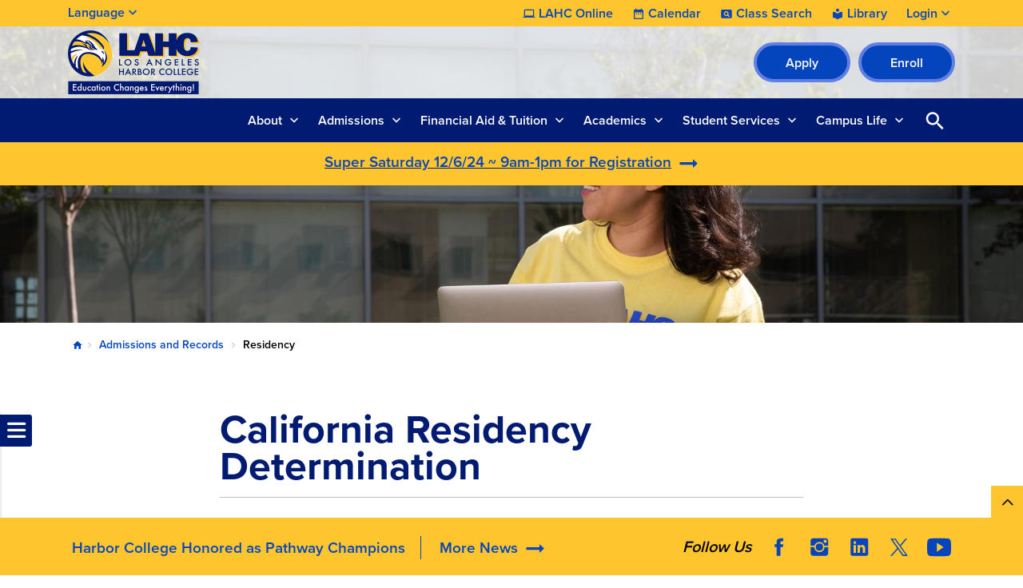

--- FILE ---
content_type: text/html; charset=UTF-8
request_url: https://www.lahc.edu/admissions/residency
body_size: 14570
content:

<!DOCTYPE html>
<html lang="en" dir="ltr" prefix="og: https://ogp.me/ns#" class="site-lahc has-hero has-non-emergency h-100">
  <head>
    <meta charset="utf-8" />
<link rel="canonical" href="https://www.lahc.edu/admissions/residency" />
<meta name="Generator" content="Drupal 10 (https://www.drupal.org)" />
<meta name="MobileOptimized" content="width" />
<meta name="HandheldFriendly" content="true" />
<meta name="viewport" content="width=device-width, initial-scale=1.0" />
<link rel="icon" href="/sites/lahc.edu/files/lahc-favicon_0.ico" type="image/vnd.microsoft.icon" />
<link rel="alternate" hreflang="en" href="https://www.lahc.edu/admissions/residency" />

    <title>Residency | LAHC</title>
    <link rel="stylesheet" media="all" href="/sites/lahc.edu/files/css/css_mhSnbkUvHZhTf7d9khq0eW74b31V5MJx04JKSJk_CRc.css?delta=0&amp;language=en&amp;theme=laccd&amp;include=[base64]" />
<link rel="stylesheet" media="all" href="/sites/lahc.edu/files/css/css_aQyUNAoI2DUsAQHP7XMmSizr5bNGOrasuJ3JpA4tCDM.css?delta=1&amp;language=en&amp;theme=laccd&amp;include=[base64]" />

    <link rel="stylesheet" media="all" href="/sites/lahc.edu/files/theme_colors/theme-colors.css">
    <script src="/sites/lahc.edu/files/js/js_V8mU_m1MCp9W8Rdasqz2jhtqwnD2MA8rajT8fmZvtu4.js?scope=header&amp;delta=0&amp;language=en&amp;theme=laccd&amp;include=eJxdzVEKAyEMRdEN2bokiTFKICaDiYXZfaX9m893eXAEEFseZkNowuVJfsFx8RX-6mZB6x9nHmIVpHjcwjrSZGVboIOKw5T82O8gjzRtO9mHVmkUhJGF64J1J6t9O0JQOTBLbtRhS6StfN5-HDQN0niwX3CERo8"></script>

    <!-- Google Tag Manager -->
<script>(function(w,d,s,l,i){w[l]=w[l]||[];w[l].push({'gtm.start':
new Date().getTime(),event:'gtm.js'});var f=d.getElementsByTagName(s)[0],
j=d.createElement(s),dl=l!='dataLayer'?'&l='+l:'';j.async=true;j.src=
'https://www.googletagmanager.com/gtm.js?id='+i+dl;f.parentNode.insertBefore(j,f);
})(window,document,'script','dataLayer','GTM-WZ9TFJH');</script>
<!-- End Google Tag Manager -->

<!-- Districtwide Google Tag Manager -->
<script>(function(w,d,s,l,i){w[l]=w[l]||[];w[l].push({'gtm.start':
new Date().getTime(),event:'gtm.js'});var f=d.getElementsByTagName(s)[0],
j=d.createElement(s),dl=l!='dataLayer'?'&l='+l:'';j.async=true;j.src=
'https://www.googletagmanager.com/gtm.js?id='+i+dl;f.parentNode.insertBefore(j,f);
})(window,document,'script','dataLayer','GTM-TJ6JDL5X');</script>
<!-- End Districtwide Google Tag Manager -->
    <!-- MS Clarity tag for User Roles -->
              
    <script>
      window.clarity = window.clarity || function() {(window.clarity.q = window.clarity.q || []).push(arguments)};
      clarity('set', 'user_role', 'anonymous');
    </script>
    <!-- End MS Clarity tag for User Roles -->
  </head>
  <body class="no-access-source-code-ckeditor path-node page-node-type-modular   d-flex flex-column h-100">
    <!-- Google Tag Manager (noscript) -->
<noscript><iframe src="https://www.googletagmanager.com/ns.html?id=GTM-WZ9TFJH"
height="0" width="0" style="display:none;visibility:hidden"></iframe></noscript>
<!-- End Google Tag Manager (noscript) -->

<!-- Districtwide Google Tag Manager (noscript) -->
<noscript><iframe src="https://www.googletagmanager.com/ns.html?id=GTM-TJ6JDL5X"
height="0" width="0" style="display:none;visibility:hidden"></iframe></noscript>
<!-- End Districtwide Google Tag Manager (noscript) -->
        <a href="#main-content" class="visually-hidden-focusable skip-link has-hero">
      Skip to main content
    </a>
    
    
      <div class="dialog-off-canvas-main-canvas d-flex flex-column h-100" data-off-canvas-main-canvas>
    

  <div class="alerts">
      <div class="region region-alerts">
    <nav class="views-element-container block block-menu navigation menu--alert-block-1" id="block-alert" data-block-plugin-id="views_block:alert-block_1" aria-label="navigation">
        <div data-block="alerts"><div class="view view-alert view-id-alert view-display-id-block_1 js-view-dom-id-f3509e4ce51f3a1c466459df253d545b02421a9a75994d0bcafda14aa741579d view-content-alert hide">
        
  
          </div>
</div>

  </nav>

  </div>

  </div>

<nav aria-label="Utility Nav" class="utility-bar d-none d-xl-flex">
    <div class="container-fluid limiter">
        <div class="region region-utility-bar">
    <div id="block-gtranslate" data-block-plugin-id="gtranslate_block" class="block block-gtranslate block-gtranslate-block">
  
    <!-- Button trigger modal -->
    <button class="btn-open-language" data-id="#languageModal" aria-haspopup="dialog" aria-controls="languageModal" aria-label="Open Language Selection">
      Language
    </button>

    <!-- Modal -->
    <div class="modal fade" id="languageModal" tabindex="-1" role="dialog" aria-labelledby="languageModalLabel" aria-hidden="true" aria-modal="true">
      <div class="modal-dialog">
        <div class="modal-content">
          <div class="modal-header">
            <p class="modal-title h5" id="languageModalLabel">Translate this page</p>
            <button type="button" class="btn-close" data-bs-dismiss="modal" aria-label="Close"></button>
          </div>
          <div class="modal-body">
            
<div class="gtranslate d-flex flex-column justify-content-center align-items-center">
  <div class="gtranslate_wrapper"></div><script>window.gtranslateSettings = {"switcher_horizontal_position":"inline","switcher_vertical_position":"inline","horizontal_position":"inline","vertical_position":"inline","float_switcher_open_direction":"bottom","switcher_open_direction":"bottom","default_language":"en","native_language_names":1,"detect_browser_language":1,"add_new_line":1,"select_language_label":"Select Language","flag_size":24,"flag_style":"2d","globe_size":60,"alt_flags":[],"wrapper_selector":".gtranslate_wrapper","url_structure":"none","custom_domains":null,"languages":["en","ar","bg","zh-CN","zh-TW","hr","cs","da","nl","fi","fr","de","el","hi","it","ja","ko","no","pl","pt","ro","ru","es","sv","ca","tl","iw","id","lv","lt","sr","sk","sl","uk","vi","sq","et","gl","hu","mt","th","tr","fa","af","ms","sw","ga","cy","be","is","mk","yi","hy","az","eu","ka","ht","ur","bn","bs","ceb","eo","gu","ha","hmn","ig","jw","kn","km","lo","la","mi","mr","mn","ne","pa","so","ta","te","yo","zu","my","ny","kk","mg","ml","si","st","su","tg","uz","am","co","haw","ku","ky","lb","ps","sm","gd","sn","sd","fy","xh"],"custom_css":".gt_switcher, .gtranslate_wrapper {\r\n    font-family: Arial;\r\n    font-size: 26px;\r\n    border-radius: 2px;\r\n    color: #555;\r\n    display: inline-block;\r\n    line-height: 24px;\r\n    box-shadow: rgba(0,0,0,0.15) 0 5px 15px;\r\n    background: #fff;\r\n    overflow: hidden;\r\n    transition: all .5s cubic-bezier(0.4, 0, 1, 1);\r\n}\r\n.gt_container--hich1m .gt_switcher .gt_selected a {\r\n  padding: 8px 6px !important;\r\n  border: 1px solid var(--bs-cta-btn-bg-color);\r\n}\r\n.gt_container--hich1m .gt_switcher .gt_selected a:focus,\r\n.gt_container--hich1m .gt_switcher .gt_selected a:focus .google_translate_element2 {\r\n  outline: 2px solid #000;\r\n  background-color: rgba(0, 0, 0, 0.10);\r\n}"};</script><script>(function(){var js = document.createElement('script');js.setAttribute('src', 'https://cdn.gtranslate.net/widgets/latest/dwf.js');js.setAttribute('data-gt-orig-url', '/admissions/residency');js.setAttribute('data-gt-orig-domain', 'www.lahc.edu');document.body.appendChild(js);})();</script>
</div>

          </div>
        </div>
      </div>
    </div>

  </div>
<div id="block-utility-nav" data-block-plugin-id="system_menu_block:utility-nav" class="block block-system block-system-menu-blockutility-nav">
        
              <ul data-block="utility_bar" class="nav navbar-nav">
              
      <li class="nav-item dropdown">
                  <a href="/academics/online" class="college nav-link item-level-0" data-drupal-link-system-path="node/687">LAHC Online</a>
                      </li>
          
      <li class="nav-item dropdown">
                  <a href="/campus-life/events" class="calendar nav-link item-level-0" data-drupal-link-system-path="campus-life/events">Calendar</a>
                      </li>
          
      <li class="nav-item dropdown">
                  <a href="https://www.laccd.edu/students/class-search-lahc" class="class-search nav-link item-level-0" target="_blank">Class Search</a>
                      </li>
          
      <li class="nav-item dropdown">
                  <a href="/academic-services/library" class="library nav-link item-level-0">Library</a>
                      </li>
          
      <li class="nav-item dropdown">
                  <a href="" class="login nav-link dropdown-toggle dropdown-toggle no-link item-level-0" role="button" data-bs-toggle="dropdown" data-bs-auto-close="outside" aria-expanded="false" title="Expand menu Login">Login</a>
                                        <div class="dropdown-menu wrapper-level-1">
        <div class="container-fluid limiter">
          <ul class="menu-level-1">
              
      <li class="nav-item dropdown">
                  <a href="https://mycollege.laccd.edu" target="_blank" class="nav-link dropdown-item item-level-1">SIS Portal</a>
                      </li>
          
      <li class="nav-item dropdown">
                  <a href="https://ilearn.laccd.edu/" target="_blank" class="nav-link dropdown-item item-level-1">Canvas</a>
                      </li>
          
      <li class="nav-item dropdown">
                  <a href="https://laccd.craniumcafe.com/" target="_blank" class="nav-link dropdown-item item-level-1">Cranium Café</a>
                      </li>
          
      <li class="nav-item dropdown">
                  <a href="https://mymail.laccd.edu/" target="_blank" class="nav-link dropdown-item item-level-1">LACCD Email</a>
                      </li>
          
      <li class="nav-item dropdown">
                  <a href="https://studentlaccd.sharepoint.com/sites/lahc" target="_blank" class="nav-link dropdown-item item-level-1">Employee Intranet</a>
                      </li>
          
      <li class="nav-item dropdown">
                  <a href="https://portal.laccd.edu" target="_blank" class="nav-link dropdown-item item-level-1">SAP Portal</a>
                      </li>
              </div>
        </div>
          </ul>
      
              </li>
              </ul>
      


  </div>

  </div>

  </div>
    </nav>

<div class="top-area">
  <header>
    

        <nav class="navbar navbar-expand-lg    d-flex flex-column">
      <div class="top-header w-100">
        <div class="container-fluid limiter d-flex">
            <div class="region region-nav-branding">
    <div id="block-laccd-branding" data-block-plugin-id="system_branding_block" class="block block-system block-system-branding-block">
      <div class="navbar-brand d-flex align-items-center">

        <a href="/" title="Home" rel="home" class="site-logo d-block">
      <picture>
        <source srcset="/sites/lahc.edu/files/lahc-mobile-nav-icon.svg" media="(min-width: 0px) and (max-width: 767px)" type="image/svg+xml"/>
        <source srcset="/sites/lahc.edu/files/lahc-logo.svg" media="(min-width: 768px) " type="image/svg+xml"/>

        <img src="/sites/lahc.edu/files/lahc-mobile-nav-icon.svg" alt="The Los Angeles Harbor College logo" />

      </picture>
    </a>
    
    <div>
      
          </div>
  </div>
  </div>
<div id="block-branding-nav" data-block-plugin-id="system_menu_block:branding-nav" class="block block-system block-system-menu-blockbranding-nav">
        
              <ul data-block="nav_branding" class="nav navbar-nav">
                    <li class="nav-item">
        <a href="/apply" class="btn btn-primary nav-link" target="_self">Apply</a>
              </li>
                <li class="nav-item">
        <a href="https://sso.laccd.edu/adfs/ls/idpinitiatedsignon.aspx?loginToRp=csprd.laccd.edu" target="_blank" class="btn btn-primary btn btn-primary btn btn-primary nav-link">Enroll</a>
              </li>
        </ul>
  


  </div>

  </div>

        </div>
      </div>
    </nav>
    
  </header>
</div>

<aside id="search-bar" class="bg-primary" aria-label="Sidebar">
  <div class="container-fluid limiter">
    <div class="inner-wrapper">
      <div id="nav-icon" role="banner">
                <a href="/" title="Home" rel="home" class="nav-logo d-block">
          <picture>
            <source srcset="https://www.lahc.edu/sites/lahc.edu/files/laccd/logos/lahc-icon-v2.svg" media="(min-width: 0px) and (max-width: 767px)" type="image/svg+xml"/>
            <img src="https://www.lahc.edu/sites/lahc.edu/files/laccd/logos/lahc-icon-v2.svg" alt="logo icon"/>
          </picture>
        </a>
              </div>

      <div class="main-search">
        <div id="main-nav-area" class="collapse">
            <div class="region region-nav-main">
    <button id="menu-closer" class="btn-reset d-xl-none" type="button" name="button" data-bs-toggle="collapse" data-bs-target="#main-nav-area" aria-expanded="false" aria-controls="main-nav-area">
      Close Menu    </button>

    <div class="nav-links d-xl-none">
      <div class="nav-links-wrapper">
        <ul class="links d-flex justify-content-center"></ul>
      </div>
    </div>

    <nav aria-labelledby="block-laccd-main-navigation-menu" id="block-laccd-main-navigation" data-block-plugin-id="system_menu_block:main" class="block block-menu navigation menu--main">
            
  <div
     class="visually-hidden" id="block-laccd-main-navigation-menu"
     id="block-laccd-main-navigation" data-block-plugin-id="system_menu_block:main" class="block block-menu navigation menu--main h6">
    Main navigation
  </div>
  

        
            <ul data-block="nav_main" class="navbar-nav mr-auto menu-level-0">
    
                          <li class="nav-item dropdown">
                        <a href="" class="nav-item nav-link dropdown-toggle no-link item-level-0" role="button" data-bs-toggle="dropdown" data-bs-auto-close="outside" aria-expanded="false" title="Expand menu About">About</a>
                      <div class="dropdown-menu wrapper-level-1">
      <div class="container-fluid limiter">
        <ul class="menu-level-1">
    
                          <li class="nav-item">
                          <ul class="menu-level-2">
    
                          <li class="nav-item">
              <a href="" class="nav-item nav-link dropdown-toggle no-link item-level-3" role="button" data-bs-toggle="dropdown" data-bs-auto-close="outside" aria-expanded="false" title="Expand menu About LAHC" tabindex="-1">About LAHC</a>
                    <div class="dropdown-menu wrapper-level-3">
      <div class="container-fluid limiter">
        <ul class="menu-level-3">
    
                          <li class="nav-item">
                        <a href="/about" class="item-level-3" tabindex="0" data-drupal-link-system-path="node/67826">About Our College</a>
                  </li>
  
                          <li class="nav-item">
                        <a href="/about/campus-map" class="item-level-3" tabindex="0" data-drupal-link-system-path="node/379">Campus Map and Directions</a>
                  </li>
  
                          <li class="nav-item">
                        <a href="/about/directory" class="item-level-3" tabindex="0" data-drupal-link-system-path="about/directory">Directory</a>
                  </li>
  
                          <li class="nav-item">
                        <a href="/about/accreditation" class="item-level-3" tabindex="0" data-drupal-link-system-path="node/354">Accreditation</a>
                  </li>
  
                          <li class="nav-item">
                        <a href="/about/mission-vision" class="item-level-3" tabindex="0" data-drupal-link-system-path="node/351">Mission Statement</a>
                  </li>
  
                          <li class="nav-item">
                        <a href="/about/alumni" class="item-level-3" tabindex="0" data-drupal-link-system-path="node/79411">Alumni</a>
                  </li>
  
                          <li class="nav-item">
                        <a href="/about/foundation" class="item-level-3" tabindex="0" data-drupal-link-system-path="node/366">LAHC Foundation</a>
                  </li>
  
                          <li class="nav-item">
                        <a href="/offices/oie/collegedata" class="item-level-3" tabindex="0" data-drupal-link-system-path="node/83206">Student Achievement Data</a>
                  </li>
  
    
              </ul>
        </div>
      </div>
      
          </li>
  
    
          </ul>
      
          </li>
  
                          <li class="nav-item">
                          <ul class="menu-level-2">
    
                          <li class="nav-item">
              <a href="" class="nav-item nav-link dropdown-toggle no-link item-level-3" role="button" data-bs-toggle="dropdown" data-bs-auto-close="outside" aria-expanded="false" title="Expand menu Shared Governance Committees" tabindex="-1">Shared Governance Committees</a>
                    <div class="dropdown-menu wrapper-level-3">
      <div class="container-fluid limiter">
        <ul class="menu-level-3">
    
                          <li class="nav-item">
                        <a href="/about/committees" class="item-level-3" tabindex="0" data-drupal-link-system-path="node/383">College Committees</a>
                  </li>
  
    
              </ul>
        </div>
      </div>
      
          </li>
  
                          <li class="nav-item">
              <a href="" class="nav-item nav-link dropdown-toggle no-link item-level-3" role="button" data-bs-toggle="dropdown" data-bs-auto-close="outside" aria-expanded="false" title="Expand menu LAHC News" tabindex="-1">LAHC News</a>
                    <div class="dropdown-menu wrapper-level-3">
      <div class="container-fluid limiter">
        <ul class="menu-level-3">
    
                          <li class="nav-item">
                        <a href="/news" class="item-level-3" tabindex="0" data-drupal-link-system-path="news">News &amp; Publications</a>
                  </li>
  
                          <li class="nav-item">
                        <a href="/ab-1705-placement-information" class="item-level-3" tabindex="0" data-drupal-link-system-path="node/74816">English/Math Placement Information (AB 1705)</a>
                  </li>
  
                          <li class="nav-item">
                        <a href="/news/cares" class="item-level-3" tabindex="0" data-drupal-link-system-path="node/385">CARES Distribution (HEERF)</a>
                  </li>
  
    
              </ul>
        </div>
      </div>
      
          </li>
  
    
          </ul>
      
          </li>
  
                          <li class="nav-item">
                          <ul class="menu-level-2">
    
                          <li class="nav-item">
              <a href="" class="nav-item nav-link dropdown-toggle no-link item-level-3" role="button" data-bs-toggle="dropdown" data-bs-auto-close="outside" aria-expanded="false" title="Expand menu Administrative Offices" tabindex="-1">Administrative Offices</a>
                    <div class="dropdown-menu wrapper-level-3">
      <div class="container-fluid limiter">
        <ul class="menu-level-3">
    
                          <li class="nav-item">
                        <a href="/offices/president" class="item-level-3" tabindex="0" data-drupal-link-system-path="node/352">Office of the President</a>
                  </li>
  
                          <li class="nav-item">
                        <a href="/offices/academic-affairs" title="Academic Affairs" class="item-level-3" tabindex="0" data-drupal-link-system-path="node/71026">Office of Academic Affairs</a>
                  </li>
  
                          <li class="nav-item">
                        <a href="/offices/admin-services" class="item-level-3" tabindex="0" data-drupal-link-system-path="node/70166">Office of Administrative Services</a>
                  </li>
  
                          <li class="nav-item">
                        <a href="/offices/oie" class="item-level-3" tabindex="0" data-drupal-link-system-path="node/364">Office of Institutional Effectiveness</a>
                  </li>
  
                          <li class="nav-item">
                        <a href="/offices/business-office" class="item-level-3" tabindex="0" data-drupal-link-system-path="node/606">Business Office</a>
                  </li>
  
    
              </ul>
        </div>
      </div>
      
          </li>
  
    
          </ul>
      
          </li>
  
    
              </ul>
        </div>
      </div>
      
                  </li>
  
                          <li class="nav-item dropdown">
                        <a href="" class="nav-item nav-link dropdown-toggle no-link item-level-0" role="button" data-bs-toggle="dropdown" data-bs-auto-close="outside" aria-expanded="false" title="Expand menu Admissions">Admissions</a>
                      <div class="dropdown-menu wrapper-level-1">
      <div class="container-fluid limiter">
        <ul class="menu-level-1">
    
                          <li class="nav-item">
                          <ul class="menu-level-2">
    
                          <li class="nav-item">
              <a href="" class="nav-item nav-link dropdown-toggle no-link item-level-3" role="button" data-bs-toggle="dropdown" data-bs-auto-close="outside" aria-expanded="false" title="Expand menu Admissions Office" tabindex="-1">Admissions Office</a>
                    <div class="dropdown-menu wrapper-level-3">
      <div class="container-fluid limiter">
        <ul class="menu-level-3">
    
                          <li class="nav-item">
                        <a href="/admissions" class="item-level-3" tabindex="0" data-drupal-link-system-path="node/387">Admissions &amp; Records</a>
                  </li>
  
                          <li class="nav-item">
                        <a href="/academics/transcripts" class="item-level-3" tabindex="0" data-drupal-link-system-path="node/722">Ordering Transcripts</a>
                  </li>
  
                          <li class="nav-item">
                        <a href="/admissions/faqs" class="item-level-3" tabindex="0" data-drupal-link-system-path="node/424">FAQs</a>
                  </li>
  
    
              </ul>
        </div>
      </div>
      
          </li>
  
                          <li class="nav-item">
              <a href="" class="nav-item nav-link dropdown-toggle no-link item-level-3" role="button" data-bs-toggle="dropdown" data-bs-auto-close="outside" aria-expanded="false" title="Expand menu Student Help" tabindex="-1">Student Help</a>
                    <div class="dropdown-menu wrapper-level-3">
      <div class="container-fluid limiter">
        <ul class="menu-level-3">
    
                          <li class="nav-item">
                        <a href="/academics-services/academics-resources-center" class="item-level-3" tabindex="0" data-drupal-link-system-path="node/688">Welcome Center</a>
                  </li>
  
    
              </ul>
        </div>
      </div>
      
          </li>
  
                          <li class="nav-item">
              <a href="" class="nav-item nav-link dropdown-toggle no-link item-level-3" role="button" data-bs-toggle="dropdown" data-bs-auto-close="outside" aria-expanded="false" title="Expand menu How to Apply" tabindex="-1">How to Apply</a>
                    <div class="dropdown-menu wrapper-level-3">
      <div class="container-fluid limiter">
        <ul class="menu-level-3">
    
                          <li class="nav-item">
                        <a href="/admissions/how-to-apply" class="item-level-3" tabindex="0" data-drupal-link-system-path="node/67776">New Students</a>
                  </li>
  
                          <li class="nav-item">
                        <a href="/admissions/nc-new-students" class="item-level-3" tabindex="0">Noncredit New Students</a>
                  </li>
  
    
              </ul>
        </div>
      </div>
      
          </li>
  
    
          </ul>
      
          </li>
  
                          <li class="nav-item">
                          <ul class="menu-level-2">
    
                          <li class="nav-item">
              <a href="" class="nav-item nav-link dropdown-toggle no-link item-level-3" role="button" data-bs-toggle="dropdown" data-bs-auto-close="outside" aria-expanded="false" title="Expand menu LA Promise Program" tabindex="-1">LA Promise Program</a>
                    <div class="dropdown-menu wrapper-level-3">
      <div class="container-fluid limiter">
        <ul class="menu-level-3">
    
                          <li class="nav-item">
                        <a href="/admissions/la-promise-program" class="item-level-3" tabindex="0" data-drupal-link-system-path="node/492">LA College Promise (Harbor Advantage)</a>
                  </li>
  
    
              </ul>
        </div>
      </div>
      
          </li>
  
                          <li class="nav-item">
              <a href="" class="nav-item nav-link dropdown-toggle no-link item-level-3" role="button" data-bs-toggle="dropdown" data-bs-auto-close="outside" aria-expanded="false" title="Expand menu Dual Enrollment" tabindex="-1">Dual Enrollment</a>
                    <div class="dropdown-menu wrapper-level-3">
      <div class="container-fluid limiter">
        <ul class="menu-level-3">
    
                          <li class="nav-item">
                        <a href="/admissions/dual-enrollment" class="item-level-3" tabindex="0" data-drupal-link-system-path="node/527">The Dual Enrollment Program</a>
                  </li>
  
    
              </ul>
        </div>
      </div>
      
          </li>
  
    
          </ul>
      
          </li>
  
                          <li class="nav-item">
                          <ul class="menu-level-2">
    
                          <li class="nav-item">
              <a href="" class="nav-item nav-link dropdown-toggle no-link item-level-3" role="button" data-bs-toggle="dropdown" data-bs-auto-close="outside" aria-expanded="false" title="Expand menu Outreach Initiatives" tabindex="-1">Outreach Initiatives</a>
                    <div class="dropdown-menu wrapper-level-3">
      <div class="container-fluid limiter">
        <ul class="menu-level-3">
    
                          <li class="nav-item">
                        <a href="/admissions/outreach" class="item-level-3" tabindex="0" data-drupal-link-system-path="node/583">Outreach &amp; Recruitment</a>
                  </li>
  
    
              </ul>
        </div>
      </div>
      
          </li>
  
    
          </ul>
      
          </li>
  
    
              </ul>
        </div>
      </div>
      
                  </li>
  
                          <li class="nav-item dropdown">
                        <a href="" class="nav-item nav-link dropdown-toggle no-link item-level-0" role="button" data-bs-toggle="dropdown" data-bs-auto-close="outside" aria-expanded="false" title="Expand menu Financial Aid &amp; Tuition">Financial Aid &amp; Tuition</a>
                      <div class="dropdown-menu wrapper-level-1">
      <div class="container-fluid limiter">
        <ul class="menu-level-1">
    
                          <li class="nav-item">
                          <ul class="menu-level-2">
    
                          <li class="nav-item">
              <a href="" class="nav-item nav-link dropdown-toggle no-link item-level-3" role="button" data-bs-toggle="dropdown" data-bs-auto-close="outside" aria-expanded="false" title="Expand menu Costs &amp; Tuition" tabindex="-1">Costs &amp; Tuition</a>
                    <div class="dropdown-menu wrapper-level-3">
      <div class="container-fluid limiter">
        <ul class="menu-level-3">
    
                          <li class="nav-item">
                        <a href="/cost-tuition/cost-college" class="item-level-3" tabindex="0" data-drupal-link-system-path="node/63331">Cost of Attendance</a>
                  </li>
  
                          <li class="nav-item">
                        <a href="/cost-tuition/pay-for-college" class="item-level-3" tabindex="0" data-drupal-link-system-path="node/58316">How to Pay for College</a>
                  </li>
  
                          <li class="nav-item">
                        <a href="/cost-tuition/tuition-fees" class="item-level-3" tabindex="0" data-drupal-link-system-path="node/649">Tuition &amp; Fees</a>
                  </li>
  
                          <li class="nav-item">
                        <a href="/cost-tuition/fee-payment-policy" class="item-level-3" tabindex="0" data-drupal-link-system-path="node/82866">Payment Fee Policy</a>
                  </li>
  
                          <li class="nav-item">
                        <a href="/cost-tuition/payment-plan" class="item-level-3" tabindex="0" data-drupal-link-system-path="node/79521">Payment Plan</a>
                  </li>
  
    
              </ul>
        </div>
      </div>
      
          </li>
  
    
          </ul>
      
          </li>
  
                          <li class="nav-item">
                          <ul class="menu-level-2">
    
                          <li class="nav-item">
              <a href="" class="nav-item nav-link dropdown-toggle no-link item-level-3" role="button" data-bs-toggle="dropdown" data-bs-auto-close="outside" aria-expanded="false" title="Expand menu Financial Aid" tabindex="-1">Financial Aid</a>
                    <div class="dropdown-menu wrapper-level-3">
      <div class="container-fluid limiter">
        <ul class="menu-level-3">
    
                          <li class="nav-item">
                        <a href="/financial-aid" class="item-level-3" tabindex="0" data-drupal-link-system-path="node/388">Financial Aid Homepage</a>
                  </li>
  
                          <li class="nav-item">
                        <a href="/financial-aid/apply" class="item-level-3" tabindex="0" data-drupal-link-system-path="node/77401">Apply for Financial Aid</a>
                  </li>
  
                          <li class="nav-item">
                        <a href="/financial-aid/can-i-afford-college" class="item-level-3" tabindex="0" data-drupal-link-system-path="node/77406">Can I Afford College?</a>
                  </li>
  
                          <li class="nav-item">
                        <a href="/financial-aid/programs" class="item-level-3" tabindex="0" data-drupal-link-system-path="node/77411">Financial Aid Programs</a>
                  </li>
  
                          <li class="nav-item">
                        <a href="/financial-aid/maintain-your-eligibility" class="item-level-3" tabindex="0" data-drupal-link-system-path="node/77416">Maintain Your Eligibility</a>
                  </li>
  
                          <li class="nav-item">
                        <a href="/financial-aid/appeals" class="item-level-3" tabindex="0" data-drupal-link-system-path="node/77421">Financial Aid Appeals</a>
                  </li>
  
                          <li class="nav-item">
                        <a href="/financial-aid/disbursements-refunds" class="item-level-3" tabindex="0" data-drupal-link-system-path="node/77426">Disbursements &amp; Refunds</a>
                  </li>
  
                          <li class="nav-item">
                        <a href="/financial-aid/overpayments" class="item-level-3" tabindex="0" data-drupal-link-system-path="node/77431">Overpayment</a>
                  </li>
  
                          <li class="nav-item">
                        <a href="/financial-aid/publications-forms" class="item-level-3" tabindex="0" data-drupal-link-system-path="node/77436">Publications &amp; Forms</a>
                  </li>
  
                          <li class="nav-item">
                        <a href="/financial-aid/important-dates-deadlines" class="item-level-3" tabindex="0" data-drupal-link-system-path="node/77456">Important Dates &amp; Deadlines</a>
                  </li>
  
                          <li class="nav-item">
                        <a href="/financial-aid/student-right-to-know" class="item-level-3" tabindex="0" data-drupal-link-system-path="node/77441">Student Right-To-Know</a>
                  </li>
  
                          <li class="nav-item">
                        <a href="/financial-aid/faq" class="item-level-3" tabindex="0" data-drupal-link-system-path="node/77446">Frequently Asked Questions</a>
                  </li>
  
                          <li class="nav-item">
                        <a href="/financial-aid/fafsa-simplification-act" class="item-level-3" tabindex="0" data-drupal-link-system-path="node/70791">FAFSA Simplification Act</a>
                  </li>
  
    
              </ul>
        </div>
      </div>
      
          </li>
  
    
          </ul>
      
          </li>
  
                          <li class="nav-item">
                  
          </li>
  
    
              </ul>
        </div>
      </div>
      
                  </li>
  
                          <li class="nav-item dropdown">
                        <a href="" class="nav-item nav-link dropdown-toggle no-link item-level-0" role="button" data-bs-toggle="dropdown" data-bs-auto-close="outside" aria-expanded="false" title="Expand menu Academics">Academics</a>
                      <div class="dropdown-menu wrapper-level-1">
      <div class="container-fluid limiter">
        <ul class="menu-level-1">
    
                          <li class="nav-item">
                          <ul class="menu-level-2">
    
                          <li class="nav-item">
              <a href="" class="nav-item nav-link dropdown-toggle no-link item-level-3" role="button" data-bs-toggle="dropdown" data-bs-auto-close="outside" aria-expanded="false" title="Expand menu Academics" tabindex="-1">Academics</a>
                    <div class="dropdown-menu wrapper-level-3">
      <div class="container-fluid limiter">
        <ul class="menu-level-3">
    
                          <li class="nav-item">
                        <a href="/academics/aos" class="item-level-3" tabindex="0" data-drupal-link-system-path="academics/aos">Areas of Study List</a>
                  </li>
  
                          <li class="nav-item">
                        <a href="/student-services/mesa-program" title="MESA Program - Math-Engineering-Science-Achievement" class="item-level-3" tabindex="0" data-drupal-link-system-path="node/70556">MESA Program</a>
                  </li>
  
                          <li class="nav-item">
                        <a href="/academics" class="item-level-3" tabindex="0" data-drupal-link-system-path="node/881">Programs &amp; Services</a>
                  </li>
  
                          <li class="nav-item">
                        <a href="/academics/departments" class="item-level-3" tabindex="0" data-drupal-link-system-path="node/69786">Academic Departments</a>
                  </li>
  
                          <li class="nav-item">
                        <a href="/academics/cte" class="item-level-3" tabindex="0" data-drupal-link-system-path="node/438">Career and Technical Education (CTE)</a>
                  </li>
  
                          <li class="nav-item">
                        <a href="/academics/program-mapper" class="item-level-3" tabindex="0" data-drupal-link-system-path="node/433">Program Mapper</a>
                  </li>
  
                          <li class="nav-item">
                        <a href="/academics/general-ed" class="item-level-3" tabindex="0" data-drupal-link-system-path="node/442">General Education Plans</a>
                  </li>
  
    
              </ul>
        </div>
      </div>
      
          </li>
  
                          <li class="nav-item">
              <a href="" class="nav-item nav-link dropdown-toggle no-link item-level-3" role="button" data-bs-toggle="dropdown" data-bs-auto-close="outside" aria-expanded="false" title="Expand menu Calendar &amp; Schedules" tabindex="-1">Calendar &amp; Schedules</a>
                    <div class="dropdown-menu wrapper-level-3">
      <div class="container-fluid limiter">
        <ul class="menu-level-3">
    
                          <li class="nav-item">
                        <a href="/academics/schedules-catalogs" class="item-level-3" tabindex="0" data-drupal-link-system-path="node/429">Schedules &amp; Catalogs</a>
                  </li>
  
                          <li class="nav-item">
                        <a href="/academics/common-course-numbering" class="item-level-3" tabindex="0" data-drupal-link-system-path="node/82456">Common Course Numbering</a>
                  </li>
  
    
              </ul>
        </div>
      </div>
      
          </li>
  
                          <li class="nav-item">
              <a href="" class="nav-item nav-link dropdown-toggle no-link item-level-3" role="button" data-bs-toggle="dropdown" data-bs-auto-close="outside" aria-expanded="false" title="Expand menu Online Learning" tabindex="-1">Online Learning</a>
                    <div class="dropdown-menu wrapper-level-3">
      <div class="container-fluid limiter">
        <ul class="menu-level-3">
    
                          <li class="nav-item">
                        <a href="/academics/online" title="Distance Education" class="item-level-3" tabindex="0" data-drupal-link-system-path="node/687">LAHC Online</a>
                  </li>
  
    
              </ul>
        </div>
      </div>
      
          </li>
  
    
          </ul>
      
          </li>
  
                          <li class="nav-item">
                          <ul class="menu-level-2">
    
                          <li class="nav-item">
              <a href="" class="nav-item nav-link dropdown-toggle no-link item-level-3" role="button" data-bs-toggle="dropdown" data-bs-auto-close="outside" aria-expanded="false" title="Expand menu Career &amp; Academic Pathways" tabindex="-1">Career &amp; Academic Pathways</a>
                    <div class="dropdown-menu wrapper-level-3">
      <div class="container-fluid limiter">
        <ul class="menu-level-3">
    
                          <li class="nav-item">
                        <a href="/academics/pathways" class="item-level-3" tabindex="0" data-drupal-link-system-path="node/67746">Pathways</a>
                  </li>
  
                          <li class="nav-item">
                        <a href="/academics/pathways/apd" class="item-level-3" tabindex="0" data-drupal-link-system-path="node/67751">Arts, Performance &amp; Design Pathway</a>
                  </li>
  
                          <li class="nav-item">
                        <a href="/academics/pathways/beh" class="item-level-3" tabindex="0" data-drupal-link-system-path="node/67756">Business, Economics &amp; Hospitality Pathway</a>
                  </li>
  
                          <li class="nav-item">
                        <a href="/academics/pathways/education" class="item-level-3" tabindex="0" data-drupal-link-system-path="node/67761">Education Pathway</a>
                  </li>
  
                          <li class="nav-item">
                        <a href="/academics/pathways/scc" class="item-level-3" tabindex="0" data-drupal-link-system-path="node/67766">Society, Culture &amp; Communication Pathway</a>
                  </li>
  
                          <li class="nav-item">
                        <a href="/academics/pathways/hhsps" class="item-level-3" tabindex="0" data-drupal-link-system-path="node/67771">Health, Human Services &amp; Public Safety Pathway</a>
                  </li>
  
                          <li class="nav-item">
                        <a href="/academics/pathways/stem" class="item-level-3" tabindex="0" data-drupal-link-system-path="node/637">STEM Pathways</a>
                  </li>
  
    
              </ul>
        </div>
      </div>
      
          </li>
  
    
          </ul>
      
          </li>
  
                          <li class="nav-item">
                          <ul class="menu-level-2">
    
                          <li class="nav-item">
              <a href="" class="nav-item nav-link dropdown-toggle no-link item-level-3" role="button" data-bs-toggle="dropdown" data-bs-auto-close="outside" aria-expanded="false" title="Expand menu Academic Programs" tabindex="-1">Academic Programs</a>
                    <div class="dropdown-menu wrapper-level-3">
      <div class="container-fluid limiter">
        <ul class="menu-level-3">
    
                          <li class="nav-item">
                        <a href="/academics/adulted" class="item-level-3" tabindex="0" data-drupal-link-system-path="node/767">Adult and Community Education</a>
                  </li>
  
                          <li class="nav-item">
                        <a href="/academics/htp" class="item-level-3" tabindex="0" data-drupal-link-system-path="node/611">Honors Transfer Program</a>
                  </li>
  
    
              </ul>
        </div>
      </div>
      
          </li>
  
                          <li class="nav-item">
              <a href="" class="nav-item nav-link dropdown-toggle no-link item-level-3" role="button" data-bs-toggle="dropdown" data-bs-auto-close="outside" aria-expanded="false" title="Expand menu Academic Resources" tabindex="-1">Academic Resources</a>
                    <div class="dropdown-menu wrapper-level-3">
      <div class="container-fluid limiter">
        <ul class="menu-level-3">
    
                          <li class="nav-item">
                        <a href="/academic-resources/learning-resource-center" class="item-level-3" tabindex="0">Learning Resource Center</a>
                  </li>
  
    
              </ul>
        </div>
      </div>
      
          </li>
  
    
          </ul>
      
          </li>
  
    
              </ul>
        </div>
      </div>
      
                  </li>
  
                          <li class="nav-item dropdown">
                        <a href="" class="nav-item nav-link dropdown-toggle no-link item-level-0" role="button" data-bs-toggle="dropdown" data-bs-auto-close="outside" aria-expanded="false" title="Expand menu Student Services">Student Services</a>
                      <div class="dropdown-menu wrapper-level-1">
      <div class="container-fluid limiter">
        <ul class="menu-level-1">
    
                          <li class="nav-item">
                          <ul class="menu-level-2">
    
                          <li class="nav-item">
              <a href="" class="nav-item nav-link dropdown-toggle no-link item-level-3" role="button" data-bs-toggle="dropdown" data-bs-auto-close="outside" aria-expanded="false" title="Expand menu Student Services" tabindex="-1">Student Services</a>
                    <div class="dropdown-menu wrapper-level-3">
      <div class="container-fluid limiter">
        <ul class="menu-level-3">
    
                          <li class="nav-item">
                        <a href="/student-services" class="item-level-3" tabindex="0" data-drupal-link-system-path="node/704">Student Services</a>
                  </li>
  
                          <li class="nav-item">
                        <a href="/student-services/welcome-center" class="item-level-3" tabindex="0" data-drupal-link-system-path="node/69406">Welcome Center</a>
                  </li>
  
                          <li class="nav-item">
                        <a href="/student-services/orientation" class="item-level-3" tabindex="0" data-drupal-link-system-path="node/684">Orientation</a>
                  </li>
  
    
              </ul>
        </div>
      </div>
      
          </li>
  
                          <li class="nav-item">
              <a href="" class="nav-item nav-link dropdown-toggle no-link item-level-3" role="button" data-bs-toggle="dropdown" data-bs-auto-close="outside" aria-expanded="false" title="Expand menu First-Year Students" tabindex="-1">First-Year Students</a>
                    <div class="dropdown-menu wrapper-level-3">
      <div class="container-fluid limiter">
        <ul class="menu-level-3">
    
                          <li class="nav-item">
                        <a href="/admissions/la-promise-program" class="item-level-3" tabindex="0" data-drupal-link-system-path="node/492">LA Promise Program</a>
                  </li>
  
    
              </ul>
        </div>
      </div>
      
          </li>
  
                          <li class="nav-item">
              <a href="" class="nav-item nav-link dropdown-toggle no-link item-level-3" role="button" data-bs-toggle="dropdown" data-bs-auto-close="outside" aria-expanded="false" title="Expand menu Academic Services" tabindex="-1">Academic Services</a>
                    <div class="dropdown-menu wrapper-level-3">
      <div class="container-fluid limiter">
        <ul class="menu-level-3">
    
                          <li class="nav-item">
                        <a href="/academics-services/library" class="item-level-3" tabindex="0" data-drupal-link-system-path="node/609">Library</a>
                  </li>
  
                          <li class="nav-item">
                        <a href="/academics-services/academics-resources-center" class="item-level-3" tabindex="0" data-drupal-link-system-path="node/688">Student Resources Center</a>
                  </li>
  
    
              </ul>
        </div>
      </div>
      
          </li>
  
    
          </ul>
      
          </li>
  
                          <li class="nav-item">
                          <ul class="menu-level-2">
    
                          <li class="nav-item">
              <a href="" class="nav-item nav-link dropdown-toggle no-link item-level-3" role="button" data-bs-toggle="dropdown" data-bs-auto-close="outside" aria-expanded="false" title="Expand menu Counseling" tabindex="-1">Counseling</a>
                    <div class="dropdown-menu wrapper-level-3">
      <div class="container-fluid limiter">
        <ul class="menu-level-3">
    
                          <li class="nav-item">
                        <a href="/student-services/counseling" class="item-level-3" tabindex="0" data-drupal-link-system-path="node/730">Academic Counseling</a>
                  </li>
  
                          <li class="nav-item">
                        <a href="/academics-services/improvement-services" class="item-level-3" tabindex="0" data-drupal-link-system-path="node/698">Academic Opportunity Process</a>
                  </li>
  
    
              </ul>
        </div>
      </div>
      
          </li>
  
                          <li class="nav-item">
              <a href="" class="nav-item nav-link dropdown-toggle no-link item-level-3" role="button" data-bs-toggle="dropdown" data-bs-auto-close="outside" aria-expanded="false" title="Expand menu Transfer Center" tabindex="-1">Transfer Center</a>
                    <div class="dropdown-menu wrapper-level-3">
      <div class="container-fluid limiter">
        <ul class="menu-level-3">
    
                          <li class="nav-item">
                        <a href="/student-services/transfer-center" class="item-level-3" tabindex="0" data-drupal-link-system-path="node/749">Transfer Center</a>
                  </li>
  
    
              </ul>
        </div>
      </div>
      
          </li>
  
                          <li class="nav-item">
              <a href="" class="nav-item nav-link dropdown-toggle no-link item-level-3" role="button" data-bs-toggle="dropdown" data-bs-auto-close="outside" aria-expanded="false" title="Expand menu Career Services &amp; Student Employment" tabindex="-1">Career Services &amp; Student Employment</a>
                    <div class="dropdown-menu wrapper-level-3">
      <div class="container-fluid limiter">
        <ul class="menu-level-3">
    
                          <li class="nav-item">
                        <a href="/student-services/career-services/career-job-placement-center" class="item-level-3" tabindex="0" data-drupal-link-system-path="node/725">Career &amp; Job Placement Center</a>
                  </li>
  
                          <li class="nav-item">
                        <a href="/student-services/career-services/ewd" class="item-level-3" tabindex="0" data-drupal-link-system-path="node/780">Economic &amp; Workforce Development</a>
                  </li>
  
                          <li class="nav-item">
                        <a href="/student-services/career-services/ewd/internship-opportunities" class="item-level-3" tabindex="0" data-drupal-link-system-path="node/817">Internship Opportunities</a>
                  </li>
  
    
              </ul>
        </div>
      </div>
      
          </li>
  
                          <li class="nav-item">
              <a href="" class="nav-item nav-link dropdown-toggle no-link item-level-3" role="button" data-bs-toggle="dropdown" data-bs-auto-close="outside" aria-expanded="false" title="Expand menu International Students" tabindex="-1">International Students</a>
                    <div class="dropdown-menu wrapper-level-3">
      <div class="container-fluid limiter">
        <ul class="menu-level-3">
    
                          <li class="nav-item">
                        <a href="/student-services/spr/international-students" class="item-level-3" tabindex="0" data-drupal-link-system-path="node/427">International Students</a>
                  </li>
  
    
              </ul>
        </div>
      </div>
      
          </li>
  
    
          </ul>
      
          </li>
  
                          <li class="nav-item">
                          <ul class="menu-level-2">
    
                          <li class="nav-item">
              <a href="" class="nav-item nav-link dropdown-toggle no-link item-level-3" role="button" data-bs-toggle="dropdown" data-bs-auto-close="outside" aria-expanded="false" title="Expand menu Special Programs &amp; Resources" tabindex="-1">Special Programs &amp; Resources</a>
                    <div class="dropdown-menu wrapper-level-3">
      <div class="container-fluid limiter">
        <ul class="menu-level-3">
    
                          <li class="nav-item">
                        <a href="/student-services/spr/dream" class="item-level-3" tabindex="0" data-drupal-link-system-path="node/727">Dream Resource Center</a>
                  </li>
  
                          <li class="nav-item">
                        <a href="/student-services/spr/eops" class="item-level-3" tabindex="0" data-drupal-link-system-path="node/745">Extended Opportunity Programs &amp; Services (EOPS)</a>
                  </li>
  
                          <li class="nav-item">
                        <a href="/student-services/spr/basic-needs-center" class="item-level-3" tabindex="0" data-drupal-link-system-path="node/811">Basic Needs Center</a>
                  </li>
  
                          <li class="nav-item">
                        <a href="/student-services/spr/champs" class="item-level-3" tabindex="0" data-drupal-link-system-path="node/829">CHAMPS</a>
                  </li>
  
                          <li class="nav-item">
                        <a href="/student-services/spr/sps" class="item-level-3" tabindex="0" data-drupal-link-system-path="node/755">Special Programs &amp; Services</a>
                  </li>
  
                          <li class="nav-item">
                        <a href="/student-services/spr/lsc" class="item-level-3" tabindex="0" data-drupal-link-system-path="node/830">Life Skills Center</a>
                  </li>
  
                          <li class="nav-item">
                        <a href="/student-services/spr/shc" class="item-level-3" tabindex="0" data-drupal-link-system-path="node/706">Student Health Center</a>
                  </li>
  
                          <li class="nav-item">
                        <a href="/student-services/spr/lgbtqia-resources" class="item-level-3" tabindex="0" data-drupal-link-system-path="node/723">LGBTQIA+ Resources</a>
                  </li>
  
                          <li class="nav-item">
                        <a href="/student-services/trio-project-asap" class="item-level-3" tabindex="0" data-drupal-link-system-path="node/715">TRiO/Project ASAP</a>
                  </li>
  
                          <li class="nav-item">
                        <a href="/student-services/spr/vets" class="item-level-3" tabindex="0" data-drupal-link-system-path="node/726">Veterans&#039; Center</a>
                  </li>
  
    
              </ul>
        </div>
      </div>
      
          </li>
  
    
          </ul>
      
          </li>
  
                          <li class="nav-item">
                          <ul class="menu-level-2">
    
                          <li class="nav-item">
              <a href="" class="nav-item nav-link dropdown-toggle no-link item-level-3" role="button" data-bs-toggle="dropdown" data-bs-auto-close="outside" aria-expanded="false" title="Expand menu Cultural Programs &amp; Resources" tabindex="-1">Cultural Programs &amp; Resources</a>
                    <div class="dropdown-menu wrapper-level-3">
      <div class="container-fluid limiter">
        <ul class="menu-level-3">
    
                          <li class="nav-item">
                        <a href="/student-services/spr/apass" class="item-level-3" tabindex="0" data-drupal-link-system-path="node/806">Asian Pacific American Student Services (APASS)</a>
                  </li>
  
                          <li class="nav-item">
                        <a href="/student-services/spr/puente" class="item-level-3" tabindex="0" data-drupal-link-system-path="node/837">Puente</a>
                  </li>
  
                          <li class="nav-item">
                        <a href="/student-services/spr/umoja" class="item-level-3" tabindex="0" data-drupal-link-system-path="node/446">Umoja</a>
                  </li>
  
    
              </ul>
        </div>
      </div>
      
          </li>
  
                          <li class="nav-item">
              <a href="" class="nav-item nav-link dropdown-toggle no-link item-level-3" role="button" data-bs-toggle="dropdown" data-bs-auto-close="outside" aria-expanded="false" title="Expand menu Child &amp; Family Services" tabindex="-1">Child &amp; Family Services</a>
                    <div class="dropdown-menu wrapper-level-3">
      <div class="container-fluid limiter">
        <ul class="menu-level-3">
    
                          <li class="nav-item">
                        <a href="/student-services/spr/calworks" class="item-level-3" tabindex="0" data-drupal-link-system-path="node/576">CalWORKs</a>
                  </li>
  
                          <li class="nav-item">
                        <a href="/student-services/spr/fkce" class="item-level-3" tabindex="0" data-drupal-link-system-path="node/639">Foster &amp; Kinship Care Education</a>
                  </li>
  
                          <li class="nav-item">
                        <a href="/student-services/spr/cdc" class="item-level-3" tabindex="0" data-drupal-link-system-path="node/650">Child Development Center</a>
                  </li>
  
    
              </ul>
        </div>
      </div>
      
          </li>
  
    
          </ul>
      
          </li>
  
    
              </ul>
        </div>
      </div>
      
                  </li>
  
                          <li class="nav-item dropdown">
                        <a href="" class="nav-item nav-link dropdown-toggle no-link item-level-0" role="button" data-bs-toggle="dropdown" data-bs-auto-close="outside" aria-expanded="false" title="Expand menu Campus Life">Campus Life</a>
                      <div class="dropdown-menu wrapper-level-1">
      <div class="container-fluid limiter">
        <ul class="menu-level-1">
    
                          <li class="nav-item">
                          <ul class="menu-level-2">
    
                          <li class="nav-item">
              <a href="" class="nav-item nav-link dropdown-toggle no-link item-level-3" role="button" data-bs-toggle="dropdown" data-bs-auto-close="outside" aria-expanded="false" title="Expand menu Student Organizations" tabindex="-1">Student Organizations</a>
                    <div class="dropdown-menu wrapper-level-3">
      <div class="container-fluid limiter">
        <ul class="menu-level-3">
    
                          <li class="nav-item">
                        <a href="/campus-life/aso" class="item-level-3" tabindex="0" data-drupal-link-system-path="node/607">Associated Student Organization (ASO)</a>
                  </li>
  
    
              </ul>
        </div>
      </div>
      
          </li>
  
                          <li class="nav-item">
              <a href="" class="nav-item nav-link dropdown-toggle no-link item-level-3" role="button" data-bs-toggle="dropdown" data-bs-auto-close="outside" aria-expanded="false" title="Expand menu LAHC Athletics" tabindex="-1">LAHC Athletics</a>
                    <div class="dropdown-menu wrapper-level-3">
      <div class="container-fluid limiter">
        <ul class="menu-level-3">
    
                          <li class="nav-item">
                        <a href="/campus-life/athletics" target="_self" class="item-level-3" tabindex="0" data-drupal-link-system-path="node/68541">Athletics</a>
                  </li>
  
    
              </ul>
        </div>
      </div>
      
          </li>
  
                          <li class="nav-item">
              <a href="" class="nav-item nav-link dropdown-toggle no-link item-level-3" role="button" data-bs-toggle="dropdown" data-bs-auto-close="outside" aria-expanded="false" title="Expand menu Events" tabindex="-1">Events</a>
                    <div class="dropdown-menu wrapper-level-3">
      <div class="container-fluid limiter">
        <ul class="menu-level-3">
    
                          <li class="nav-item">
                        <a href="/campus-life/events" class="item-level-3" tabindex="0" data-drupal-link-system-path="campus-life/events">Calendar of Events</a>
                  </li>
  
                          <li class="nav-item">
                        <a href="/campus-life/student-activities" class="item-level-3" tabindex="0" data-drupal-link-system-path="node/370">Student Activities</a>
                  </li>
  
    
              </ul>
        </div>
      </div>
      
          </li>
  
    
          </ul>
      
          </li>
  
                          <li class="nav-item">
                          <ul class="menu-level-2">
    
                          <li class="nav-item">
              <a href="" class="nav-item nav-link dropdown-toggle no-link item-level-3" role="button" data-bs-toggle="dropdown" data-bs-auto-close="outside" aria-expanded="false" title="Expand menu Graduation" tabindex="-1">Graduation</a>
                    <div class="dropdown-menu wrapper-level-3">
      <div class="container-fluid limiter">
        <ul class="menu-level-3">
    
                          <li class="nav-item">
                        <a href="/campus-life/grad-info" class="item-level-3" tabindex="0">Graduation Information</a>
                  </li>
  
                          <li class="nav-item">
                        <a href="/campus-life/grad-how-to-apply" class="item-level-3" tabindex="0">How to Apply for Graduation</a>
                  </li>
  
                          <li class="nav-item">
                        <a href="/campus-life/graduation/checklist" class="item-level-3" tabindex="0" data-drupal-link-system-path="node/376">Graduation Checklist</a>
                  </li>
  
                          <li class="nav-item">
                        <a href="/campus-life/grad-rsvp" class="item-level-3" tabindex="0">Graduation FAQs</a>
                  </li>
  
    
              </ul>
        </div>
      </div>
      
          </li>
  
                          <li class="nav-item">
              <a href="" class="nav-item nav-link dropdown-toggle no-link item-level-3" role="button" data-bs-toggle="dropdown" data-bs-auto-close="outside" aria-expanded="false" title="Expand menu Facilities" tabindex="-1">Facilities</a>
                    <div class="dropdown-menu wrapper-level-3">
      <div class="container-fluid limiter">
        <ul class="menu-level-3">
    
                          <li class="nav-item">
                        <a href="/campus-life/facilities" class="item-level-3" tabindex="0" data-drupal-link-system-path="node/384">Facilities, Maintenance &amp; Operations</a>
                  </li>
  
    
              </ul>
        </div>
      </div>
      
          </li>
  
    
          </ul>
      
          </li>
  
                          <li class="nav-item">
                          <ul class="menu-level-2">
    
                          <li class="nav-item">
              <a href="" class="nav-item nav-link dropdown-toggle no-link item-level-3" role="button" data-bs-toggle="dropdown" data-bs-auto-close="outside" aria-expanded="false" title="Expand menu Resources" tabindex="-1">Resources</a>
                    <div class="dropdown-menu wrapper-level-3">
      <div class="container-fluid limiter">
        <ul class="menu-level-3">
    
                          <li class="nav-item">
                        <a href="/campus-life/bit" class="item-level-3" tabindex="0" data-drupal-link-system-path="node/479">Behavioral Intervention Team (BIT)</a>
                  </li>
  
                          <li class="nav-item">
                        <a href="/campus-life/college-bookstore" target="_self" class="item-level-3" tabindex="0" data-drupal-link-system-path="node/68066">College Bookstore</a>
                  </li>
  
                          <li class="nav-item">
                        <a href="/campus-life/office-of-compliance" class="item-level-3" tabindex="0" data-drupal-link-system-path="node/486">Office of Compliance</a>
                  </li>
  
                          <li class="nav-item">
                        <a href="/campus-life/sheriffs-office" class="item-level-3" tabindex="0" data-drupal-link-system-path="node/398">Sheriff&#039;s Office</a>
                  </li>
  
                          <li class="nav-item">
                        <a href="/campus-life/resources" class="item-level-3" tabindex="0" data-drupal-link-system-path="node/532">Student Resource Links</a>
                  </li>
  
                          <li class="nav-item">
                        <a href="/campus-life/title-ix" class="item-level-3" tabindex="0" data-drupal-link-system-path="node/404">Title IX</a>
                  </li>
  
                          <li class="nav-item">
                        <a href="/campus-life/additional-services" class="item-level-3" tabindex="0" data-drupal-link-system-path="node/599">Additional Services</a>
                  </li>
  
    
              </ul>
        </div>
      </div>
      
          </li>
  
    
          </ul>
      
          </li>
  
    
              </ul>
        </div>
      </div>
      
                  </li>
  
    
          </ul>
      



  </nav>

  </div>

          

                      <!-- Button trigger modal -->
            <div class="block-gtranslate-block mobile d-xl-none">
              <button class="btn-open-language" data-id="#languageModal">
                Language
              </button>
            </div>
                  </div>

        <div id="search-wrapper" class="dropdown">
  <button id="search-opener" class="btn-reset dropdown-toggle" type="button" data-bs-toggle="dropdown">
    Open Search  </button>

  <div class="dropdown-menu dropdown-menu-lg-end" aria-labelledby="search-opener">
      <div class="region region-search-form">
    <div class="views-exposed-form block block-views block-views-exposed-filter-blocksearch-page-1" data-drupal-selector="views-exposed-form-search-page-1" id="block-search" data-block-plugin-id="views_exposed_filter_block:search-page_1">
        <form data-block="search_form" action="/search" method="get" id="views-exposed-form-search-page-1" accept-charset="UTF-8">
  <div class="form--inline clearfix">
  <div class="js-form-item form-item js-form-type-textfield form-type-textfield js-form-item-keywords form-item-keywords">
      <div class="form-floating">
          <input data-drupal-selector="edit-keywords" type="text" id="edit-keywords" name="keywords" value="" size="30" maxlength="128" class="form-text form-control" placeholder=" " tabindex="0" />


      <label for="edit-keywords">Search</label>
      </div>
  
    </div>
<div data-drupal-selector="edit-actions" class="form-actions js-form-wrapper form-wrapper" id="edit-actions">  <input data-drupal-selector="edit-submit-search" type="submit" id="edit-submit-search" value="Apply" class="button js-form-submit form-submit btn btn-primary" />

</div>

</div>

</form>

  </div>

  </div>

  </div>
</div>
        <button id="menu-opener" class="btn-reset d-xl-none" type="button" name="button" data-bs-toggle="collapse" data-bs-target="#main-nav-area" aria-expanded="false" aria-controls="main-nav-area">
          Open Menu        </button>
      </div>
    </div>
  </div>
</aside>

  <div id="non-emergency-alert-bar" role="complementary" arial-label="Non-Emergency Alert bar">
    <div class="container-fluid limiter">
      <div class="inner-wrapper">
        <div class="alert-message">
          <div class="views-element-container"><div class="view view-vw-nonemergency-alert view-id-vw_nonemergency_alert view-display-id-default js-view-dom-id-0d171fe78874d0423440d1d0635ae15dd4afa3e1ca70fe1948fb83c968421ae7">
        
      <div class="view-content">
          <div class="views-row"><div class="views-field views-field-nothing"><span class="field-content"><a href="https://www.lahc.edu/campus-life/events/2025/12/6/super-saturday-winter-registration-event" target="_blank" class="link-primary">Super Saturday 12/6/24 ~ 9am-1pm for Registration</a>
</span></div></div>

    </div>
  
          </div>
</div>

        </div>        
      </div>
    </div>
  </div>


<main role="main">

  
  <div class="hero-region">
            <div class="paragraph paragraph--type--hero paragraph--view-mode--default">
                  <div id="hero-1730" class="hero">
          <div class="image">
                <picture>
                  <source srcset="/sites/lahc.edu/files/styles/hero_0_mobile_a/public/hero/2022-09/0426%20LAHC%20Campaign%20Concept_33_0.jpg?h=df45629e&amp;itok=xIPksP87 1x, /sites/lahc.edu/files/styles/hero_0_mobile_a_2x/public/hero/2022-09/0426%20LAHC%20Campaign%20Concept_33_0.jpg?h=df45629e&amp;itok=Etl4NSUw 2x" media="(max-width: 375px)" type="image/jpeg" width="375" height="446"/>
              <source srcset="/sites/lahc.edu/files/styles/hero_1_mobile_b/public/hero/2022-09/0426%20LAHC%20Campaign%20Concept_33_0.jpg?h=df45629e&amp;itok=zKd4ypDr 1x, /sites/lahc.edu/files/styles/hero_1_mobile_b_2x/public/hero/2022-09/0426%20LAHC%20Campaign%20Concept_33_0.jpg?h=df45629e&amp;itok=18mc-aPM 2x" media="(min-width: 376px) and (max-width: 428px)" type="image/jpeg" width="428" height="446"/>
              <source srcset="/sites/lahc.edu/files/styles/hero_half_2_mobile_c/public/hero/2022-09/0426%20LAHC%20Campaign%20Concept_33_0.jpg?h=df45629e&amp;itok=zQnT2XQf 1x, /sites/lahc.edu/files/styles/hero_2_mobile_c_2x/public/hero/2022-09/0426%20LAHC%20Campaign%20Concept_33_0.jpg?h=df45629e&amp;itok=UB9g-Z9I 2x" media="(min-width: 429px) and (max-width: 480px)" type="image/jpeg" width="767" height="615"/>
              <source srcset="/sites/lahc.edu/files/styles/hero_3_tablet_a/public/hero/2022-09/0426%20LAHC%20Campaign%20Concept_33_0.jpg?h=df45629e&amp;itok=E8nDC_tL 1x, /sites/lahc.edu/files/styles/hero_3_tablet_a_2x/public/hero/2022-09/0426%20LAHC%20Campaign%20Concept_33_0.jpg?h=df45629e&amp;itok=ggw6_HUH 2x" media="(min-width: 481px) and (max-width: 768px)" type="image/jpeg" width="768" height="446"/>
              <source srcset="/sites/lahc.edu/files/styles/hero_4_tablet_b/public/hero/2022-09/0426%20LAHC%20Campaign%20Concept_33_0.jpg?h=df45629e&amp;itok=Dh5g4v7l 1x, /sites/lahc.edu/files/styles/hero_4_tablet_b_2x/public/hero/2022-09/0426%20LAHC%20Campaign%20Concept_33_0.jpg?h=df45629e&amp;itok=6YKURqeT 2x" media="(min-width: 769px) and (max-width: 1024px)" type="image/jpeg" width="1024" height="446"/>
              <source srcset="/sites/lahc.edu/files/styles/hero_5_desktop_a/public/hero/2022-09/0426%20LAHC%20Campaign%20Concept_33_0.jpg?h=df45629e&amp;itok=ecYqZkxK 1x, /sites/lahc.edu/files/styles/hero_5_desktop_a_2x/public/hero/2022-09/0426%20LAHC%20Campaign%20Concept_33_0.jpg?h=df45629e&amp;itok=F1GDFNPI 2x" media="(min-width: 1025px) and (max-width: 1110px)" type="image/jpeg" width="1110" height="446"/>
              <source srcset="/sites/lahc.edu/files/styles/hero_6_desktop_b/public/hero/2022-09/0426%20LAHC%20Campaign%20Concept_33_0.jpg?h=df45629e&amp;itok=NABHQGBa 1x, /sites/lahc.edu/files/styles/hero_6_desktop_b_2x/public/hero/2022-09/0426%20LAHC%20Campaign%20Concept_33_0.jpg?h=df45629e&amp;itok=jRJSoYiW 2x" media="(min-width: 1111px)" type="image/jpeg" width="1920" height="600"/>
                  <img loading="lazy"  loading="eager" width="375" height="446" src="/sites/lahc.edu/files/styles/hero_0_mobile_a/public/hero/2022-09/0426%20LAHC%20Campaign%20Concept_33_0.jpg?h=df45629e&amp;itok=xIPksP87" alt="Girl Student in Campus" class="img-fluid" />

  </picture>



          </div>
        </div>
            </div>

      </div>

  
    <div id="primary-tabs-region" class="primary-tabs-region">
    <div class="container-fluid global limiter">
        <div class="region region-primary-tabs">
    
  </div>

    </div>
  </div>

    <div id="breadcrumbs-area" class="theme-neutral-light">
    <div class="container-fluid global limiter">
        <div class="region region-breadcrumb">
    <div id="block-laccd-breadcrumbs" data-block-plugin-id="system_breadcrumb_block" class="block block-system block-system-breadcrumb-block">
          <nav aria-label="breadcrumb">
    <ol class="breadcrumb">
          <li class="breadcrumb-item">
                  <a href="/">Home</a>
              </li>
          <li class="breadcrumb-item">
                  <a href="/admissions">Admissions and Records</a>
              </li>
          <li class="breadcrumb-item">
                  Residency
              </li>
        </ol>
  </nav>

  </div>

  </div>

    </div>
  </div>

  
  
  
  <div id="content-area" >
  <a id="main-content" tabindex="-1"></a>       <div class="region region-content">
    <div id="block-subnav-block" data-block-plugin-id="SubNavBlock" class="block block-laccdm block-subnavblock">
        <nav id="sidebar-menu" class="row-content" role="navigation" aria-label="Secondary navigation">
    <div class="background">
      <div class="container-fluid global limiter-large">
        <div class="position">
          <div id="sidebar-menu-links" class="theme-dark has-parent ">
            <button 
              id="sidebar-menu-button" 
              type="button"
              aria-expanded="false" 
              aria-controls="sidebar-menu-list"
              aria-label="Toggle navigation menu"
              aria-describedby="sidebar-menu-description">
              <span class="sidebar-menu-title">In This Section</span>
              <span id="sidebar-menu-description" class="visually-hidden">Use tab key to navigate menu items when expanded</span>
            </button>

            <ul id="sidebar-menu-list" role="list">
                              <li class="parent-link" role="listitem">
                  <a href="/admissions">Admissions and Records</a>
                  <ul role="list" aria-label="Subsection navigation">
                                                                                          <li class="sibling-link" role="listitem"><a href="/admissions/apply">Standard Application</a></li>
                                                                                <li class="sibling-link" role="listitem"><a href="/admissions/ab705">AB705</a></li>
                                                                                <li class="sibling-link" role="listitem"><a href="/admissions/faqs">Admissions FAQs</a></li>
                                                                                <li class="sibling-link" role="listitem"><a href="/admissions/forms-petitions">Admissions Forms</a></li>
                                                                                <li class="sibling-link" role="listitem"><a href="/admissions/certificate-application">Certificate Application</a></li>
                                                                                <li class="sibling-link" role="listitem"><a href="/admissions/dual-enrollment">Dual Enrollment</a></li>
                                                                                <li class="sibling-link" role="listitem"><a href="/admissions/enrollment-verification">Enrollment Verification</a></li>
                                                                                <li class="sibling-link" role="listitem"><a href="/admissions/credit-external-exams">External Exam Credit</a></li>
                                                                                <li class="sibling-link" role="listitem"><a href="/admissions/grade-grievance">Grade Grievance</a></li>
                                                                                <li class="sibling-link" role="listitem"><a href="/admissions/grad-how-to-apply">Graduation Process</a></li>
                                                                                <li class="sibling-link" role="listitem"><a href="/admissions/la-promise-program">LA College Promise</a></li>
                                                                                <li class="sibling-link" role="listitem"><a href="/admissions/how-to-apply">New Students - How to Apply</a></li>
                                                                                <li class="sibling-link" role="listitem"><a href="/admissions/outreach">Outreach &amp; Recruitment Department</a></li>
                                                                                <li class="current-link" role="listitem">
                        <span class="li-no-link" aria-current="page" role="text">Residency</span>
                                              </li>
                                                                                      </ul>
                </li>
                          </ul>
          </div>
        </div>
      </div>
    </div>
  </nav>

  </div>
<div data-drupal-messages-fallback class="hidden"></div>
<div id="block-laccd-content" data-block-plugin-id="system_main_block" class="block block-system block-system-main-block">
  
    
      
<article class="node node--type-modular node--view-mode-full node--state-published">
    <a id="skip-hero" tabindex="-1"></a>
  <div class="node__content">
    
      <div class="field field--name-field-item field--type-entity-reference-revisions field--label-hidden field__items">
              <div class="field__item">  <div class="paragraph paragraph--type--row-modular paragraph--view-mode--default row-content">
        <div class="background theme-neutral-light">
      <div class="container-fluid global limiter-small padding-top-large padding-bottom-large"> 
                               <div class="node-title">
                  <h1 class="node">
                                            California Residency Determination
                                      </h1>
                  <hr/>
               </div>            
                                    
      <div class="field field--name-field-item field--type-entity-reference-revisions field--label-hidden field__items">
              <div class="field__item">  <div class="paragraph paragraph--type--text-block paragraph--view-mode--default">
    
      <div id="text-block-1752" class="text-block">
        
  <div class="field field--name-field-text-formatted field--type-text-long field--label-hidden field__item wysiwyg-field"><hr>
<h2>Residency Classification</h2>

<p>The student residency classification determines the enrollment or tuition fee to enroll in a class. In addition, the student residency status determines student eligibility for the California College Promise Grant (formerly known as the BOG Fee Waiver).</p>

<h2>California Residency</h2>

<p>A California resident must have resided In California for one (1) year and one (1) day prior to the student's residence determination date. The residence determination date is defined as the day before the first day of instruction.</p>

<h2>Non-Resident</h2>

<p>Students who do not meet the California residency requirement as of the residence determination date is classified as a Non-Resident. Non-Resident students must pay the additional Out-of-State tuition fees. International students with F1 or M1 Visa status are also classified as non-residents and will be required to pay International tuition, medical insurance and other fees.</p></div>

      </div>
      </div>
</div>
          </div>
  
                </div>
      
          </div>
  </div>
</div>
              <div class="field__item">  <div class="paragraph paragraph--type--row-modular paragraph--view-mode--default row-content">
        <div class="background theme-light-1">
      <div class="container-fluid global limiter-small padding-top-large padding-bottom-large"> 
                                    
      <div class="field field--name-field-item field--type-entity-reference-revisions field--label-hidden field__items">
              <div class="field__item">  <div class="paragraph paragraph--type--text-block paragraph--view-mode--default">
    
      <div id="text-block-1754" class="text-block">
        
  <div class="field field--name-field-text-formatted field--type-text-long field--label-hidden field__item wysiwyg-field"><h2>Appeal of Residency Status</h2>

<p>Students may appeal the initial determination of their residency status by completing the <a href="/sites/lahc.edu/files/2022-08/Supplemental%20Residency%20Questionnaire.pdf" target="_blank">Supplemental Residency Questionnaire Form</a>. The form must be submitted within thirty (30) calendar days of non-resident notification and prior to the start of the first semester term of attendance.</p>

<h2>California Tuition Exemption Request</h2>

<p>Undocumented individuals, T and U visa holders, U.S. citizens, and lawfully present immigrants that meet eligibility criteria can apply for a <a href="/sites/lahc.edu/files/2022-08/AB540-%20CA%20Nonresident%20Tuition%20Exemption%20Request.pdf" target="_blank">California Tuition Exemption Request</a>. Individuals with international student visas, or other “non-immigrant” statuses are not eligible to apply.<br>
To be considered for the nonresident tuition exemption under SB 68, students must meet 2 requirements:</p>

<ul>
	<li>Length of time &amp; coursework completed per school; and</li>
	<li>Degree Completion, Unit Requirements or a GED</li>
</ul>

<h2>Non-Resident Waiver</h2>

<p>Students who are citizens and residents of a foreign country, and who are legally precluded from establishing residency in California shall be entitled to exemptions from non-resident fees on the basis on individual financial need in accordance with regulations adopted by the Chancellor. Such individual exemptions shall not be granted in excess of ten percent (10%) of the district’s students who are both citizens and residents of a foreign country in the applicable term.</p>

<ol>
	<li>Foreign Citizen (not a US Citizen)</li>
	<li>Are legally prohibited from establishing residency in California</li>
	<li>Meet the financial assistance requirement.</li>
	<li>Are enrolled in at least one (1) credit course.</li>
</ol>

<p>Be sure to complete and submit a <a href="/sites/lahc.edu/files/2022-08/Nonresident%20Tuition%20Fee%20Waiver%20Application.pdf" target="_blank">Nonresident Tuition Fee Waiver</a> from Dream Resource Center.</p>

<p>For residency questions or information, please contact your home-campus Admissions and Records. <a href="/admissions/admissions-records">Click here for the link to the LA Harbor College Admissions and Records Office.</a></p>

<h2>Homeless students</h2>

<p><a href="/sites/lahc.edu/files/2022-08/Certification%20of%20Homeless%20Status.pdf" target="_blank">Certification of Homeless Status</a></p>

<p>For questions, please contact your home-campus Financial Aid Office. <a href="/financial-aid-tuition/financial-aid">Click here for the link to the LA Harbor College Financial Aid Office.</a></p></div>

      </div>
      </div>
</div>
          </div>
  
                </div>
      
          </div>
  </div>
</div>
          </div>
  
  </div>

</article>

  </div>

  </div>

  </div>

</main>

<div role="navigation" aria-label="News and Social Media" class="mt-auto footer-top">
  <div class="container-fluid global limiter">
      <div class="region region-footer-top">
    
<div id="block-footerlink" data-block-plugin-id="block_content:7047280f-2e8f-4b22-8fa1-fa785ccd725c" class="block block-block-content block-block-content7047280f-2e8f-4b22-8fa1-fa785ccd725c footer-top-block"  >
        <span><a href="/news/harbor-college-honored-pathway-champions" class="link-primary separator no-arrow truncate-50">Harbor College Honored as Pathway Champions</a></span>
    <span>
      <a href="/news" class="link-primary">More News</a>
    </span>
      </div>

<!-- <div id="block-footerlink" class="contextual-region block block-block-content">
  <div class="field field-name-field-link field-type-link field-label-hidden field__item">
    <a href="</a>
  </div>
</div> --><div id="block-socialnav" data-block-plugin-id="system_menu_block:social-nav" class="block block-system block-system-menu-blocksocial-nav">
      <div class="h6" id="block-socialnav-menu">Follow Us</div>
        
              <ul data-block="footer_top" class="nav navbar-nav">
                    <li class="nav-item">
        <a href="https://www.facebook.com/lahcedu/" target="_blank" class="facebook nav-link">Facebook</a>
              </li>
                <li class="nav-item">
        <a href="https://www.instagram.com/lahcedu/" target="_blank" class="instagram nav-link">Instagram</a>
              </li>
                <li class="nav-item">
        <a href="https://www.linkedin.com/company/los-angeles-harbor-college-1949/" target="_blank" class="linked-in nav-link">LinkedIn</a>
              </li>
                <li class="nav-item">
        <a href="https://twitter.com/lahcedu" target="_blank" class="twitter nav-link">Twitter</a>
              </li>
                <li class="nav-item">
        <a href="https://www.youtube.com/user/lahcmedia" target="_blank" class="youtube nav-link">YouTube</a>
              </li>
        </ul>
  


  </div>

  </div>

  </div>

  <button id="footer-sticky-opener" aria-label="Opener"></button>
  </div>

<footer class="     active laccd-footer">
    <div class="footer text-white">
    <div class="container-fluid global limiter">
        <div class="region region-footer">
    <div id="block-footerinfo" data-block-plugin-id="block_content:53dbdc6b-8792-4dff-ab86-c5f6848b48e2" class="block block-block-content block-block-content53dbdc6b-8792-4dff-ab86-c5f6848b48e2">
        
            <div class="clearfix text-formatted field field--name-body field--type-text-with-summary field--label-hidden field__item"><h2 class="h5">LA Harbor College</h2>

<p class="like-link">1111 Figueroa Place, Wilmington, CA 90744</p>

<h2 class="h5">Phone:</h2>

<p><a href="tel:3102334000">310.233.4000</a></p>

<h2 class="h5">Student Help:</h2>

<p><a href="tel:3102334078">310.233.4078</a><br>
<a href="#" data-mail-to="jrypbzrpragre/ng/ynup/qbg/rqh" data-replace-inner="@email">@email</a></p>

<h2 class="h5">Emergency:</h2>

<p><a href="tel:3102334600">310.233.4600</a></p></div>
      
  </div>
<div id="block-campuses" data-block-plugin-id="system_menu_block:campuses" class="block block-system block-system-menu-blockcampuses">
        
              <ul data-block="footer" class="nav navbar-nav">
                    <li class="nav-item">
        <a href="https://www.lahc.edu/about/accreditation" class="nav-link">Accreditation</a>
              </li>
                <li class="nav-item">
        <a href="/about/campus-map" class="nav-link" data-drupal-link-system-path="node/379">Maps, Parking, &amp; Directions</a>
              </li>
                <li class="nav-item">
        <a href="/about/governance" class="nav-link">Committee Agendas</a>
              </li>
                <li class="nav-item">
        <a href="https://www.build-laccd.org/colleges/harbor-college" target="_blank" class="nav-link">Construction Updates</a>
              </li>
                <li class="nav-item">
        <a href="https://www.lahc.edu/about/directory" class="nav-link">Directory</a>
              </li>
        </ul>
  


  </div>
<div id="block-footercolumn1" data-block-plugin-id="system_menu_block:footer-column-1" class="block block-system block-system-menu-blockfooter-column-1">
        
              <ul data-block="footer" class="nav navbar-nav">
                    <li class="nav-item">
        <a href="/about/foundation" class="nav-link" data-drupal-link-system-path="node/366">LAHC Foundation</a>
              </li>
        </ul>
  


  </div>
<div id="block-footercolumn2" data-block-plugin-id="system_menu_block:footer-column-2" class="block block-system block-system-menu-blockfooter-column-2">
        
              <ul data-block="footer" class="nav navbar-nav">
                    <li class="nav-item">
        <a href="/accessibility" class="nav-link">Accessibility</a>
              </li>
                <li class="nav-item">
        <a href="/about/accessibility/ada-compliance" class="nav-link" data-drupal-link-system-path="node/69726">ADA</a>
              </li>
                <li class="nav-item">
        <a href="/campus-life/sheriffs-office/crime-stats" class="nav-link" data-drupal-link-system-path="node/401">Campus Safety &amp; Clery Reports</a>
              </li>
                <li class="nav-item">
        <a href="/campus-life/office-of-compliance/grievance-procedure-policy" class="nav-link" data-drupal-link-system-path="node/528">Complaint Grievance Procedures</a>
              </li>
                <li class="nav-item">
        <a href="/about/disclosures" class="nav-link" data-drupal-link-system-path="node/68671">Consumer Information</a>
              </li>
                <li class="nav-item">
        <a href="/campus-life/title-ix" class="nav-link" data-drupal-link-system-path="node/404">Title IX</a>
              </li>
        </ul>
  


  </div>
<div id="block-footercolumn3" data-block-plugin-id="system_menu_block:footer-column-3" class="block block-system block-system-menu-blockfooter-column-3">
      <h2 class="h6">District</h2>
        
              <ul data-block="footer" class="nav navbar-nav">
                    <li class="nav-item">
        <a href="https://laccd.edu/" target="_blank" class="nav-link">District Site</a>
              </li>
                <li class="nav-item">
        <a href="https://www.laccd.edu/employment" target="_blank" class="nav-link">LACCD Jobs</a>
              </li>
                <li class="nav-item">
        <a href="http://www.build-laccd.org/" target="_blank" class="nav-link">Build LACCD</a>
              </li>
                <li class="nav-item">
        <a href="https://www.laccd.edu/About/Pages/Our-Colleges.aspx" target="_blank" class="nav-link">Our Colleges</a>
              </li>
                <li class="nav-item">
        <a href="https://www.laccd.edu/offices/ogc#PublicRecords" target="_blank" class="nav-link">Public Records Request</a>
              </li>
                <li class="nav-item">
        <a href="https://www.laccd.edu/whistleblower-hotline" target="_blank" class="nav-link">Whistleblower Hotline</a>
              </li>
        </ul>
  


  </div>

  </div>

    </div>
  </div>
      <div class="footer-bottom text-white">
    <div class="container-fluid global limiter">
        <div class="region region-footer-bottom">
    <div id="block-laccdlegaltext" data-block-plugin-id="block_content:ed0b660f-701c-455d-85f1-f19bbdc46041" class="block block-block-content block-block-contented0b660f-701c-455d-85f1-f19bbdc46041">
  
    
      
            <div class="clearfix text-formatted field field--name-body field--type-text-with-summary field--label-hidden field__item"><div class="body container-fluid global limiter-small padding-top-large padding-bottom-large">
<p><small>Los Angeles Community College District does not discriminate in the educational programs or activities it conducts on the basis of any status protected by applicable state or federal law, including, but not limited to race, color, ethnicity, national origin, sex/gender, gender identity/expression, pregnancy, sexual orientation, age, religion, mental or physical disability, medical condition, or veteran status.</small></p>
</div></div>
      
  </div>
<div id="block-copyrightyear" data-block-plugin-id="copyright_year" class="block block-copyright-year">
        <label>© 2025 LACCD. All Rights Reserved</label>

  </div>
<div id="block-laccd-footer" data-block-plugin-id="system_menu_block:footer" class="block block-system block-system-menu-blockfooter">
        
              <ul data-block="footer_bottom" class="nav navbar-nav">
                    <li class="nav-item">
        <a href="/terms-and-conditions" class="nav-link" data-drupal-link-system-path="node/67836">Terms and Conditions</a>
              </li>
                <li class="nav-item">
        <a href="/privacy-policy" class="nav-link" data-drupal-link-system-path="node/67831">Privacy Policy</a>
              </li>
                <li class="nav-item">
        <a href="/sitemap" class="nav-link" data-drupal-link-system-path="sitemap">Site Map</a>
              </li>
        </ul>
  


  </div>

  </div>

    </div>
  </div>
  </footer>

  </div>

    
    <script type="application/json" data-drupal-selector="drupal-settings-json">{"path":{"baseUrl":"\/","pathPrefix":"","currentPath":"node\/396","currentPathIsAdmin":false,"isFront":false,"currentLanguage":"en"},"pluralDelimiter":"\u0003","suppressDeprecationErrors":true,"ajaxTrustedUrl":{"\/search":true},"miniorange_saml":{"base_url":"https:\/\/www.lahc.edu"},"laccd":{"urlWhitelist":["laccd.edu","studentlaccd.sharepoint.com","laccd.craniumcafe.com","jobapscloud.com","laccd.zoom.us","lahc.edu"],"urlBlacklist":[]},"csp":{"nonce":"J-GqL6-MMyqjWpPzFGxnkQ"},"ajax":[],"user":{"uid":0,"permissionsHash":"999ce97523ede8b360ca90345eddcfc63b1a833e5a303da5bb0935487f8a9f18"}}</script>
<script src="/sites/lahc.edu/files/js/js_aRolyL5LkSIu2NYZ2hUNgXDYOvlu6h-6VEZQVrmDOV0.js?scope=footer&amp;delta=0&amp;language=en&amp;theme=laccd&amp;include=eJxdzVEKAyEMRdEN2bokiTFKICaDiYXZfaX9m893eXAEEFseZkNowuVJfsFx8RX-6mZB6x9nHmIVpHjcwjrSZGVboIOKw5T82O8gjzRtO9mHVmkUhJGF64J1J6t9O0JQOTBLbtRhS6StfN5-HDQN0niwX3CERo8"></script>
<script src="//maps.googleapis.com/maps/api/js?key=AIzaSyAQpdxZOWhVukRlFOOZx4TQGgte8eEC5gw"></script>
<script src="/sites/lahc.edu/files/js/js_3-usm3wfQOW85QWRrl-IHGsDPUeTsTZjYql8DvPj94c.js?scope=footer&amp;delta=2&amp;language=en&amp;theme=laccd&amp;include=eJxdzVEKAyEMRdEN2bokiTFKICaDiYXZfaX9m893eXAEEFseZkNowuVJfsFx8RX-6mZB6x9nHmIVpHjcwjrSZGVboIOKw5T82O8gjzRtO9mHVmkUhJGF64J1J6t9O0JQOTBLbtRhS6StfN5-HDQN0niwX3CERo8"></script>

  </body>
</html>


--- FILE ---
content_type: text/css
request_url: https://www.lahc.edu/sites/lahc.edu/files/css/css_mhSnbkUvHZhTf7d9khq0eW74b31V5MJx04JKSJk_CRc.css?delta=0&language=en&theme=laccd&include=eJxdz1EKwzAIBuALpc3TzlNM4rKAiUFNR3f6lW6joy-in-CPgdnUBPrNB1B04ZwzcQCa1DYqLf9vKqpCRnWRQHXzjRO6yIJ7JxWovNARxJiuNw6sX11-2kEg74cf6pOMDjSfMo_WR6CiD0xOUDs3LSsuBoFwuRcyFH_6dLjTTQ3r56PRdhfd8yI3w2bX-LXgU_1R58ppEL4BlvNszA
body_size: 1655
content:
/* @license GPL-2.0-or-later https://www.drupal.org/licensing/faq */
.text-align-left{text-align:left;}.text-align-right{text-align:right;}.text-align-center{text-align:center;}.text-align-justify{text-align:justify;}.align-left{float:left;}.align-right{float:right;}.align-center{display:block;margin-right:auto;margin-left:auto;}
.fieldgroup{padding:0;border-width:0;}
.container-inline div,.container-inline label{display:inline-block;}.container-inline .details-wrapper{display:block;}
.clearfix::after{display:table;clear:both;content:"";}
.js details:not([open]) .details-wrapper{display:none;}
.hidden{display:none;}.visually-hidden{position:absolute !important;overflow:hidden;clip:rect(1px,1px,1px,1px);width:1px;height:1px;word-wrap:normal;}.visually-hidden.focusable:active,.visually-hidden.focusable:focus-within{position:static !important;overflow:visible;clip:auto;width:auto;height:auto;}.invisible{visibility:hidden;}
.item-list__comma-list,.item-list__comma-list li{display:inline;}.item-list__comma-list{margin:0;padding:0;}.item-list__comma-list li::after{content:", ";}.item-list__comma-list li:last-child::after{content:"";}
.js .js-hide{display:none;}.js-show{display:none;}.js .js-show{display:block;}
.nowrap{white-space:nowrap;}
.position-container{position:relative;}
.reset-appearance{margin:0;padding:0;border:0 none;background:transparent;line-height:inherit;-webkit-appearance:none;appearance:none;}
.resize-none{resize:none;}.resize-vertical{min-height:2em;resize:vertical;}.resize-horizontal{max-width:100%;resize:horizontal;}.resize-both{max-width:100%;min-height:2em;resize:both;}
.system-status-counter__status-icon{display:inline-block;width:25px;height:25px;vertical-align:middle;}.system-status-counter__status-icon::before{display:block;width:100%;height:100%;content:"";background-repeat:no-repeat;background-position:center 2px;background-size:16px;}.system-status-counter__status-icon--error::before{background-image:url(/core/misc/icons/e32700/error.svg);}.system-status-counter__status-icon--warning::before{background-image:url(/core/misc/icons/e29700/warning.svg);}.system-status-counter__status-icon--checked::before{background-image:url(/core/misc/icons/73b355/check.svg);}
.system-status-report-counters__item{width:100%;margin-bottom:0.5em;padding:0.5em 0;text-align:center;white-space:nowrap;background-color:rgba(0,0,0,0.063);}@media screen and (min-width:60em){.system-status-report-counters{display:flex;flex-wrap:wrap;justify-content:space-between;}.system-status-report-counters__item--half-width{width:49%;}.system-status-report-counters__item--third-width{width:33%;}}
.system-status-general-info__item{margin-top:1em;padding:0 1em 1em;border:1px solid #ccc;}.system-status-general-info__item-title{border-bottom:1px solid #ccc;}
.tablesort{display:inline-block;width:16px;height:16px;background-size:100%;}.tablesort--asc{background-image:url(/core/misc/icons/787878/twistie-down.svg);}.tablesort--desc{background-image:url(/core/misc/icons/787878/twistie-up.svg);}
.responsive-figure-table{max-width:100%;overflow-x:auto;margin:0;}
.views-align-left{text-align:left;}.views-align-right{text-align:right;}.views-align-center{text-align:center;}.views-view-grid .views-col{float:left;}.views-view-grid .views-row{float:left;clear:both;width:100%;}.views-display-link + .views-display-link{margin-left:0.5em;}
.node-event-edit-form [data-drupal-selector="edit-field-time-start-0"] [data-drupal-selector="edit-field-time-start-0-value-date"],.node-event-edit-form [data-drupal-selector="edit-field-time-end-0"] [data-drupal-selector="edit-field-time-end-0-value-date"]{display:none !important;}body.no-access-source-code-ckeditor .cke_button__source,body.no-access-source-code-ckeditor .ck-source-editing-button{display:none !important;}.password-suggestions{display:none !important;}.selected-group{display:inline-block;margin:5px;padding:5px 10px;background:#f0f0f0;border-radius:3px;}.remove-group{margin-left:8px;border:none;background:none;color:#666;cursor:pointer;}#selected-groups-wrapper{margin-top:20px;}.selected-subject{display:inline-block;background:#f0f0f0;border-radius:3px;padding:5px 8px;margin:8px 8px 8px 0;}.remove-subject{margin-left:8px;cursor:pointer;font-weight:bold;color:#777;}.remove-subject:hover{color:#d00;}#selected-items-display{margin-bottom:15px;}div[aria-label="Status message"].alert ul.messages__list{width:58%;margin:0 auto;}#subject-dropdown{width:100%;}#add-group-button-container{text-align:right;}#add-group-button{margin-top:0;margin-right:0;margin-bottom:0;}.group-headings{font-weight:bold;font-size:.9em;}
.ck.ck-toolbar.ck-toolbar_grouping>.ck-toolbar__items{flex-wrap:wrap !important;}@media (max-width:975px){body.toolbar-tray-open{--gin-toolbar-tray-translate:-100%;}.toolbar-oriented .toolbar-bar{position:fixed;inset-block-start:0;inset-inline:0;}.toolbar-tray{display:none !important;}.toolbar-tray.is-active{display:block !important;}.toolbar-icon.toolbar-icon-menu{display:block;}}.wst-word-wrap-keepall{width:100%;font-weight:600;padding:25px 10px !important;font-style:italic;white-space:normal;word-break:keep-all;overflow-wrap:break-word;border-top:0.8px solid gray;border-bottom:0.8px solid gray;background-color:rgba(232,232,232,0.178);}
.paragraph--unpublished{background-color:#fff4f4;}
.field--name-field-lock{display:none;}


--- FILE ---
content_type: text/css
request_url: https://www.lahc.edu/sites/lahc.edu/files/theme_colors/theme-colors.css
body_size: 15582
content:
:root{
  --bs-primary: #001b71;
  --bs-primary-rgb: 0, 27, 113;
  --bs-secondary: #ffc52e;
  --bs-secondary-rgb: 255, 197, 46;
  --bs-tertiary: #0a133b;
  --bs-tertiary-rgb: 10, 19, 59;
  --bs-cta-dark-default: #0444bc;
  --bs-cta-dark-default-rgb: 4, 68, 188;
  --bs-cta-dark-hover: #003290;
  --bs-cta-dark-hover-rgb: 0, 50, 144;
  --bs-cta-light-default: #ffb71b;
  --bs-cta-light-default-rgb: 255, 183, 27;
  --bs-cta-light-hover: #ffd780;
  --bs-cta-light-hover-rgb: 255, 215, 128;
  --bs-module-hover: #e5ebf4;
  --bs-module-hover-rgb: 229, 235, 244;
  --bs-text-dark: black;
  --bs-text-dark-rgb: 0, 0, 0;
  --bs-text-light: white;
  --bs-text-light-rgb: 255, 255, 255;
  --bs-unknown1: #607fe2;
  --bs-unknown1-rgb: 96, 127, 226;
  --bs-unknown2: #fff7e0;
  --bs-unknown2-rgb: 255, 247, 224;
  --bs-unknown3: #efefef;
  --bs-unknown3-rgb: 239, 239, 239;
  --bs-unknown4: #0a133b;
  --bs-unknown4-rgb: 10, 19, 59;
  --bs-unknown5: #ffe8ab;
  --bs-unknown5-rgb: 255, 232, 171;
  --bs-unknown6: #707070;
  --bs-unknown6-rgb: 112, 112, 112;
  --bs-unknown7: #e9e9e9;
  --bs-unknown7-rgb: 233, 233, 233;
  --bs-unknown8: #979797;
  --bs-unknown8-rgb: 151, 151, 151;
  --bs-unknown9: #001149;
  --bs-unknown9-rgb: 0, 17, 73;
  --bs-unknown10: #00165a;
  --bs-unknown10-rgb: 0, 22, 90;
  --bs-accordion-text-color: #0444bc;
  --bs-accordion-text-color-rgb: 4, 68, 188;
  --bs-accordion-text-color-hover: #003290;
  --bs-accordion-text-color-hover-rgb: 0, 50, 144;
  --bs-accordion-bg-color-hover: black;
  --bs-accordion-bg-color-hover-rgb: 0, 0, 0;
  --bs-accordion-border-color: #0a133b;
  --bs-accordion-border-color-rgb: 10, 19, 59;
  --bs-accordion-content-body-text-color: black;
  --bs-accordion-content-body-text-color-rgb: 0, 0, 0;
  --bs-accordion-content-body-link-color: #0444bc;
  --bs-accordion-content-body-link-color-rgb: 4, 68, 188;
  --bs-accordion-content-body-link-color-hover: #003290;
  --bs-accordion-content-body-link-color-hover-rgb: 0, 50, 144;
  --bs-accordion-content-body-list-color: #001b71;
  --bs-accordion-content-body-list-color-rgb: 0, 27, 113;
  --bs-accordion-content-body-caption-color: black;
  --bs-accordion-content-body-caption-color-rgb: 0, 0, 0;
  --bs-accordion-content-body-cta-border-color: #607fe2;
  --bs-accordion-content-body-cta-border-color-rgb: 96, 127, 226;
  --bs-accordion-content-body-cta-text-color: white;
  --bs-accordion-content-body-cta-text-color-rgb: 255, 255, 255;
  --bs-accordion-content-body-cta-color: #0444bc;
  --bs-accordion-content-body-cta-color-rgb: 4, 68, 188;
  --bs-accordion-content-body-cta-color-hover: #003290;
  --bs-accordion-content-body-cta-color-hover-rgb: 0, 50, 144;
  --bs-accordion-text-color--neutral-medium: #0444bc;
  --bs-accordion-text-color--neutral-medium-rgb: 4, 68, 188;
  --bs-accordion-text-color-hover--neutral-medium: #003290;
  --bs-accordion-text-color-hover--neutral-medium-rgb: 0, 50, 144;
  --bs-accordion-bg-color-hover--neutral-medium: black;
  --bs-accordion-bg-color-hover--neutral-medium-rgb: 0, 0, 0;
  --bs-accordion-border-color--neutral-medium: #0a133b;
  --bs-accordion-border-color--neutral-medium-rgb: 10, 19, 59;
  --bs-accordion-content-body-text-color--neutral-medium: black;
  --bs-accordion-content-body-text-color--neutral-medium-rgb: 0, 0, 0;
  --bs-accordion-content-body-link-color--neutral-medium: #0444bc;
  --bs-accordion-content-body-link-color--neutral-medium-rgb: 4, 68, 188;
  --bs-accordion-content-body-link-color-hover--neutral-medium: #003290;
  --bs-accordion-content-body-link-color-hover--neutral-medium-rgb: 0, 50, 144;
  --bs-accordion-content-body-list-color--neutral-medium: #001b71;
  --bs-accordion-content-body-list-color--neutral-medium-rgb: 0, 27, 113;
  --bs-accordion-content-body-caption-color--neutral-medium: black;
  --bs-accordion-content-body-caption-color--neutral-medium-rgb: 0, 0, 0;
  --bs-accordion-content-body-cta-border-color--neutral-medium: #607fe2;
  --bs-accordion-content-body-cta-border-color--neutral-medium-rgb: 96, 127, 226;
  --bs-accordion-content-body-cta-text-color--neutral-medium: white;
  --bs-accordion-content-body-cta-text-color--neutral-medium-rgb: 255, 255, 255;
  --bs-accordion-content-body-cta-color--neutral-medium: #0444bc;
  --bs-accordion-content-body-cta-color--neutral-medium-rgb: 4, 68, 188;
  --bs-accordion-content-body-cta-color-hover--neutral-medium: #003290;
  --bs-accordion-content-body-cta-color-hover--neutral-medium-rgb: 0, 50, 144;
  --bs-accordion-text-color--neutral-dark: #0444bc;
  --bs-accordion-text-color--neutral-dark-rgb: 4, 68, 188;
  --bs-accordion-text-color-hover--neutral-dark: #003290;
  --bs-accordion-text-color-hover--neutral-dark-rgb: 0, 50, 144;
  --bs-accordion-bg-color-hover--neutral-dark: black;
  --bs-accordion-bg-color-hover--neutral-dark-rgb: 0, 0, 0;
  --bs-accordion-border-color--neutral-dark: #0a133b;
  --bs-accordion-border-color--neutral-dark-rgb: 10, 19, 59;
  --bs-accordion-content-body-text-color--neutral-dark: black;
  --bs-accordion-content-body-text-color--neutral-dark-rgb: 0, 0, 0;
  --bs-accordion-content-body-link-color--neutral-dark: #0444bc;
  --bs-accordion-content-body-link-color--neutral-dark-rgb: 4, 68, 188;
  --bs-accordion-content-body-link-color-hover--neutral-dark: #003290;
  --bs-accordion-content-body-link-color-hover--neutral-dark-rgb: 0, 50, 144;
  --bs-accordion-content-body-list-color--neutral-dark: #001b71;
  --bs-accordion-content-body-list-color--neutral-dark-rgb: 0, 27, 113;
  --bs-accordion-content-body-caption-color--neutral-dark: black;
  --bs-accordion-content-body-caption-color--neutral-dark-rgb: 0, 0, 0;
  --bs-accordion-content-body-cta-border-color--neutral-dark: #607fe2;
  --bs-accordion-content-body-cta-border-color--neutral-dark-rgb: 96, 127, 226;
  --bs-accordion-content-body-cta-text-color--neutral-dark: white;
  --bs-accordion-content-body-cta-text-color--neutral-dark-rgb: 255, 255, 255;
  --bs-accordion-content-body-cta-color--neutral-dark: #0444bc;
  --bs-accordion-content-body-cta-color--neutral-dark-rgb: 4, 68, 188;
  --bs-accordion-content-body-cta-color-hover--neutral-dark: #003290;
  --bs-accordion-content-body-cta-color-hover--neutral-dark-rgb: 0, 50, 144;
  --bs-accordion-text-color--dark: #ffb71b;
  --bs-accordion-text-color--dark-rgb: 255, 183, 27;
  --bs-accordion-text-color-hover--dark: #ffd780;
  --bs-accordion-text-color-hover--dark-rgb: 255, 215, 128;
  --bs-accordion-bg-color-hover--dark: white;
  --bs-accordion-bg-color-hover--dark-rgb: 255, 255, 255;
  --bs-accordion-border-color--dark: #ffc52e;
  --bs-accordion-border-color--dark-rgb: 255, 197, 46;
  --bs-accordion-content-body-text-color--dark: white;
  --bs-accordion-content-body-text-color--dark-rgb: 255, 255, 255;
  --bs-accordion-content-body-link-color--dark: #ffb71b;
  --bs-accordion-content-body-link-color--dark-rgb: 255, 183, 27;
  --bs-accordion-content-body-link-color-hover--dark: #ffd780;
  --bs-accordion-content-body-link-color-hover--dark-rgb: 255, 215, 128;
  --bs-accordion-content-body-list-color--dark: white;
  --bs-accordion-content-body-list-color--dark-rgb: 255, 255, 255;
  --bs-accordion-content-body-caption-color--dark: white;
  --bs-accordion-content-body-caption-color--dark-rgb: 255, 255, 255;
  --bs-accordion-content-body-cta-border-color--dark: #607fe2;
  --bs-accordion-content-body-cta-border-color--dark-rgb: 96, 127, 226;
  --bs-accordion-content-body-cta-text-color--dark: white;
  --bs-accordion-content-body-cta-text-color--dark-rgb: 255, 255, 255;
  --bs-accordion-content-body-cta-color--dark: #0444bc;
  --bs-accordion-content-body-cta-color--dark-rgb: 4, 68, 188;
  --bs-accordion-content-body-cta-color-hover--dark: #003290;
  --bs-accordion-content-body-cta-color-hover--dark-rgb: 0, 50, 144;
  --bs-accordion-text-color--light1: #ffb71b;
  --bs-accordion-text-color--light1-rgb: 255, 183, 27;
  --bs-accordion-text-color-hover--light1: #ffd780;
  --bs-accordion-text-color-hover--light1-rgb: 255, 215, 128;
  --bs-accordion-bg-color-hover--light1: white;
  --bs-accordion-bg-color-hover--light1-rgb: 255, 255, 255;
  --bs-accordion-border-color--light1: #ffc52e;
  --bs-accordion-border-color--light1-rgb: 255, 197, 46;
  --bs-accordion-content-body-text-color--light1: white;
  --bs-accordion-content-body-text-color--light1-rgb: 255, 255, 255;
  --bs-accordion-content-body-link-color--light1: #ffb71b;
  --bs-accordion-content-body-link-color--light1-rgb: 255, 183, 27;
  --bs-accordion-content-body-link-color-hover--light1: #ffd780;
  --bs-accordion-content-body-link-color-hover--light1-rgb: 255, 215, 128;
  --bs-accordion-content-body-list-color--light1: white;
  --bs-accordion-content-body-list-color--light1-rgb: 255, 255, 255;
  --bs-accordion-content-body-caption-color--light1: white;
  --bs-accordion-content-body-caption-color--light1-rgb: 255, 255, 255;
  --bs-accordion-content-body-cta-border-color--light1: #607fe2;
  --bs-accordion-content-body-cta-border-color--light1-rgb: 96, 127, 226;
  --bs-accordion-content-body-cta-text-color--light1: white;
  --bs-accordion-content-body-cta-text-color--light1-rgb: 255, 255, 255;
  --bs-accordion-content-body-cta-color--light1: #0444bc;
  --bs-accordion-content-body-cta-color--light1-rgb: 4, 68, 188;
  --bs-accordion-content-body-cta-color-hover--light1: #003290;
  --bs-accordion-content-body-cta-color-hover--light1-rgb: 0, 50, 144;
  --bs-accordion-text-color--light2: #0444bc;
  --bs-accordion-text-color--light2-rgb: 4, 68, 188;
  --bs-accordion-text-color-hover--light2: #003290;
  --bs-accordion-text-color-hover--light2-rgb: 0, 50, 144;
  --bs-accordion-bg-color-hover--light2: black;
  --bs-accordion-bg-color-hover--light2-rgb: 0, 0, 0;
  --bs-accordion-border-color--light2: #0a133b;
  --bs-accordion-border-color--light2-rgb: 10, 19, 59;
  --bs-accordion-content-body-text-color--light2: black;
  --bs-accordion-content-body-text-color--light2-rgb: 0, 0, 0;
  --bs-accordion-content-body-link-color--light2: #0444bc;
  --bs-accordion-content-body-link-color--light2-rgb: 4, 68, 188;
  --bs-accordion-content-body-link-color-hover--light2: #003290;
  --bs-accordion-content-body-link-color-hover--light2-rgb: 0, 50, 144;
  --bs-accordion-content-body-list-color--light2: #001b71;
  --bs-accordion-content-body-list-color--light2-rgb: 0, 27, 113;
  --bs-accordion-content-body-caption-color--light2: black;
  --bs-accordion-content-body-caption-color--light2-rgb: 0, 0, 0;
  --bs-accordion-content-body-cta-border-color--light2: #607fe2;
  --bs-accordion-content-body-cta-border-color--light2-rgb: 96, 127, 226;
  --bs-accordion-content-body-cta-text-color--light2: white;
  --bs-accordion-content-body-cta-text-color--light2-rgb: 255, 255, 255;
  --bs-accordion-content-body-cta-color--light2: #0444bc;
  --bs-accordion-content-body-cta-color--light2-rgb: 4, 68, 188;
  --bs-accordion-content-body-cta-color-hover--light2: #003290;
  --bs-accordion-content-body-cta-color-hover--light2-rgb: 0, 50, 144;
  --bs-arrow-footer-icon-fill-color: #0444bc;
  --bs-arrow-footer-icon-fill-color-rgb: 4, 68, 188;
  --bs-arrow-footer-icon-fill-color-hover: #003290;
  --bs-arrow-footer-icon-fill-color-hover-rgb: 0, 50, 144;
  --bs-big-image-info-title-color: #001b71;
  --bs-big-image-info-title-color-rgb: 0, 27, 113;
  --bs-big-image-info-quote-bg-color: #001b71;
  --bs-big-image-info-quote-bg-color-rgb: 0, 27, 113;
  --bs-big-image-info-quote-title-color: white;
  --bs-big-image-info-quote-title-color-rgb: 255, 255, 255;
  --bs-big-image-info-quote-author-color: white;
  --bs-big-image-info-quote-author-color-rgb: 255, 255, 255;
  --bs-big-image-info-quote-subtitle-color: white;
  --bs-big-image-info-quote-subtitle-color-rgb: 255, 255, 255;
  --bs-big-image-info-quote-cta-color: black;
  --bs-big-image-info-quote-cta-color-rgb: 0, 0, 0;
  --bs-big-image-info-quote-cta-color-hover: black;
  --bs-big-image-info-quote-cta-color-hover-rgb: 0, 0, 0;
  --bs-big-image-info-quote-cta-bg-color: #ffb71b;
  --bs-big-image-info-quote-cta-bg-color-rgb: 255, 183, 27;
  --bs-big-image-info-quote-cta-bg-color-hover: #ffd780;
  --bs-big-image-info-quote-cta-bg-color-hover-rgb: 255, 215, 128;
  --bs-big-image-info-title-color--neutral-medium: #001b71;
  --bs-big-image-info-title-color--neutral-medium-rgb: 0, 27, 113;
  --bs-big-image-info-quote-bg-color--neutral-medium: #001b71;
  --bs-big-image-info-quote-bg-color--neutral-medium-rgb: 0, 27, 113;
  --bs-big-image-info-quote-title-color--neutral-medium: white;
  --bs-big-image-info-quote-title-color--neutral-medium-rgb: 255, 255, 255;
  --bs-big-image-info-quote-author-color--neutral-medium: white;
  --bs-big-image-info-quote-author-color--neutral-medium-rgb: 255, 255, 255;
  --bs-big-image-info-quote-subtitle-color--neutral-medium: white;
  --bs-big-image-info-quote-subtitle-color--neutral-medium-rgb: 255, 255, 255;
  --bs-big-image-info-quote-cta-color--neutral-medium: black;
  --bs-big-image-info-quote-cta-color--neutral-medium-rgb: 0, 0, 0;
  --bs-big-image-info-quote-cta-color-hover--neutral-medium: black;
  --bs-big-image-info-quote-cta-color-hover--neutral-medium-rgb: 0, 0, 0;
  --bs-big-image-info-quote-cta-bg-color--neutral-medium: #ffb71b;
  --bs-big-image-info-quote-cta-bg-color--neutral-medium-rgb: 255, 183, 27;
  --bs-big-image-info-quote-cta-bg-color-hover--neutral-medium: #ffd780;
  --bs-big-image-info-quote-cta-bg-color-hover--neutral-medium-rgb: 255, 215, 128;
  --bs-big-image-info-title-color--neutral-dark: #001b71;
  --bs-big-image-info-title-color--neutral-dark-rgb: 0, 27, 113;
  --bs-big-image-info-quote-bg-color--neutral-dark: #001b71;
  --bs-big-image-info-quote-bg-color--neutral-dark-rgb: 0, 27, 113;
  --bs-big-image-info-quote-title-color--neutral-dark: white;
  --bs-big-image-info-quote-title-color--neutral-dark-rgb: 255, 255, 255;
  --bs-big-image-info-quote-author-color--neutral-dark: white;
  --bs-big-image-info-quote-author-color--neutral-dark-rgb: 255, 255, 255;
  --bs-big-image-info-quote-subtitle-color--neutral-dark: white;
  --bs-big-image-info-quote-subtitle-color--neutral-dark-rgb: 255, 255, 255;
  --bs-big-image-info-quote-cta-color--neutral-dark: black;
  --bs-big-image-info-quote-cta-color--neutral-dark-rgb: 0, 0, 0;
  --bs-big-image-info-quote-cta-color-hover--neutral-dark: black;
  --bs-big-image-info-quote-cta-color-hover--neutral-dark-rgb: 0, 0, 0;
  --bs-big-image-info-quote-cta-bg-color--neutral-dark: #ffb71b;
  --bs-big-image-info-quote-cta-bg-color--neutral-dark-rgb: 255, 183, 27;
  --bs-big-image-info-quote-cta-bg-color-hover--neutral-dark: #ffd780;
  --bs-big-image-info-quote-cta-bg-color-hover--neutral-dark-rgb: 255, 215, 128;
  --bs-big-image-info-title-color--dark: white;
  --bs-big-image-info-title-color--dark-rgb: 255, 255, 255;
  --bs-big-image-info-quote-bg-color--dark: #ffc52e;
  --bs-big-image-info-quote-bg-color--dark-rgb: 255, 197, 46;
  --bs-big-image-info-quote-title-color--dark: black;
  --bs-big-image-info-quote-title-color--dark-rgb: 0, 0, 0;
  --bs-big-image-info-quote-author-color--dark: black;
  --bs-big-image-info-quote-author-color--dark-rgb: 0, 0, 0;
  --bs-big-image-info-quote-subtitle-color--dark: black;
  --bs-big-image-info-quote-subtitle-color--dark-rgb: 0, 0, 0;
  --bs-big-image-info-quote-cta-color--dark: white;
  --bs-big-image-info-quote-cta-color--dark-rgb: 255, 255, 255;
  --bs-big-image-info-quote-cta-color-hover--dark: white;
  --bs-big-image-info-quote-cta-color-hover--dark-rgb: 255, 255, 255;
  --bs-big-image-info-quote-cta-bg-color--dark: #0444bc;
  --bs-big-image-info-quote-cta-bg-color--dark-rgb: 4, 68, 188;
  --bs-big-image-info-quote-cta-bg-color-hover--dark: #003290;
  --bs-big-image-info-quote-cta-bg-color-hover--dark-rgb: 0, 50, 144;
  --bs-big-image-info-title-color--light-1: white;
  --bs-big-image-info-title-color--light-1-rgb: 255, 255, 255;
  --bs-big-image-info-quote-bg-color--light-1: #ffc52e;
  --bs-big-image-info-quote-bg-color--light-1-rgb: 255, 197, 46;
  --bs-big-image-info-quote-title-color--light-1: black;
  --bs-big-image-info-quote-title-color--light-1-rgb: 0, 0, 0;
  --bs-big-image-info-quote-author-color--light-1: black;
  --bs-big-image-info-quote-author-color--light-1-rgb: 0, 0, 0;
  --bs-big-image-info-quote-subtitle-color--light-1: black;
  --bs-big-image-info-quote-subtitle-color--light-1-rgb: 0, 0, 0;
  --bs-big-image-info-quote-cta-color--light-1: white;
  --bs-big-image-info-quote-cta-color--light-1-rgb: 255, 255, 255;
  --bs-big-image-info-quote-cta-color-hover--light-1: white;
  --bs-big-image-info-quote-cta-color-hover--light-1-rgb: 255, 255, 255;
  --bs-big-image-info-quote-cta-bg-color--light-1: #0444bc;
  --bs-big-image-info-quote-cta-bg-color--light-1-rgb: 4, 68, 188;
  --bs-big-image-info-quote-cta-bg-color-hover--light-1: #003290;
  --bs-big-image-info-quote-cta-bg-color-hover--light-1-rgb: 0, 50, 144;
  --bs-big-image-info-title-color--light-2: #001b71;
  --bs-big-image-info-title-color--light-2-rgb: 0, 27, 113;
  --bs-big-image-info-quote-bg-color--light-2: #001b71;
  --bs-big-image-info-quote-bg-color--light-2-rgb: 0, 27, 113;
  --bs-big-image-info-quote-title-color--light-2: white;
  --bs-big-image-info-quote-title-color--light-2-rgb: 255, 255, 255;
  --bs-big-image-info-quote-author-color--light-2: white;
  --bs-big-image-info-quote-author-color--light-2-rgb: 255, 255, 255;
  --bs-big-image-info-quote-subtitle-color--light-2: white;
  --bs-big-image-info-quote-subtitle-color--light-2-rgb: 255, 255, 255;
  --bs-big-image-info-quote-cta-color--light-2: white;
  --bs-big-image-info-quote-cta-color--light-2-rgb: 255, 255, 255;
  --bs-big-image-info-quote-cta-color-hover--light-2: white;
  --bs-big-image-info-quote-cta-color-hover--light-2-rgb: 255, 255, 255;
  --bs-big-image-info-quote-cta-bg-color--light-2: #0444bc;
  --bs-big-image-info-quote-cta-bg-color--light-2-rgb: 4, 68, 188;
  --bs-big-image-info-quote-cta-bg-color-hover--light-2: #003290;
  --bs-big-image-info-quote-cta-bg-color-hover--light-2-rgb: 0, 50, 144;
  --bs-cta-btn-bg-color: #0444bc;
  --bs-cta-btn-bg-color-rgb: 4, 68, 188;
  --bs-cta-btn-bg-color-hover: #003290;
  --bs-cta-btn-bg-color-hover-rgb: 0, 50, 144;
  --bs-cta-btn-color: white;
  --bs-cta-btn-color-rgb: 255, 255, 255;
  --bs-cta-btn-border-color: #607fe2;
  --bs-cta-btn-border-color-rgb: 96, 127, 226;
  --bs-carousel-text-color-h1-h2-h3: #001b71;
  --bs-carousel-text-color-h1-h2-h3-rgb: 0, 27, 113;
  --bs-carousel-text-color-h4-h5-h6: black;
  --bs-carousel-text-color-h4-h5-h6-rgb: 0, 0, 0;
  --bs-carousel-link-color: #0444bc;
  --bs-carousel-link-color-rgb: 4, 68, 188;
  --bs-carousel-link-color-hover: #003290;
  --bs-carousel-link-color-hover-rgb: 0, 50, 144;
  --bs-carousel-text-color: black;
  --bs-carousel-text-color-rgb: 0, 0, 0;
  --bs-carousel-list-color: #0444bc;
  --bs-carousel-list-color-rgb: 4, 68, 188;
  --bs-carousel-list-link-icon-color: #001b71;
  --bs-carousel-list-link-icon-color-rgb: 0, 27, 113;
  --bs-carousel-quote-color: #001b71;
  --bs-carousel-quote-color-rgb: 0, 27, 113;
  --bs-carousel-divider-color: black;
  --bs-carousel-divider-color-rgb: 0, 0, 0;
  --bs-carousel-caption-color: black;
  --bs-carousel-caption-color-rgb: 0, 0, 0;
  --bs-carousel-cta-border-color: #607fe2;
  --bs-carousel-cta-border-color-rgb: 96, 127, 226;
  --bs-carousel-cta-text-color: white;
  --bs-carousel-cta-text-color-rgb: 255, 255, 255;
  --bs-carousel-cta-bg-color: #0444bc;
  --bs-carousel-cta-bg-color-rgb: 4, 68, 188;
  --bs-carousel-cta-bg-color-hover: #003290;
  --bs-carousel-cta-bg-color-hover-rgb: 0, 50, 144;
  --bs-carousel-bg-color: #0a133b;
  --bs-carousel-bg-color-rgb: 10, 19, 59;
  --bs-carousel-title-color: white;
  --bs-carousel-title-color-rgb: 255, 255, 255;
  --bs-carousel-description-color: white;
  --bs-carousel-description-color-rgb: 255, 255, 255;
  --bs-carousel-bg-arrow-color: black;
  --bs-carousel-bg-arrow-color-rgb: 0, 0, 0;
  --bs-carousel-border-arrow-color: #001b71;
  --bs-carousel-border-arrow-color-rgb: 0, 27, 113;
  --bs-carousel-arrow-color: #001b71;
  --bs-carousel-arrow-color-rgb: 0, 27, 113;
  --bs-carousel-bg-arrow-color-hover: #001b71;
  --bs-carousel-bg-arrow-color-hover-rgb: 0, 27, 113;
  --bs-carousel-border-arrow-color-hover: #001b71;
  --bs-carousel-border-arrow-color-hover-rgb: 0, 27, 113;
  --bs-carousel-arrow-color-hover: white;
  --bs-carousel-arrow-color-hover-rgb: 255, 255, 255;
  --bs-carousel-text-color-h1-h2-h3--neutral-medium: #001b71;
  --bs-carousel-text-color-h1-h2-h3--neutral-medium-rgb: 0, 27, 113;
  --bs-carousel-text-color-h4-h5-h6--neutral-medium: black;
  --bs-carousel-text-color-h4-h5-h6--neutral-medium-rgb: 0, 0, 0;
  --bs-carousel-link-color--neutral-medium: #0444bc;
  --bs-carousel-link-color--neutral-medium-rgb: 4, 68, 188;
  --bs-carousel-link-color-hover--neutral-medium: #003290;
  --bs-carousel-link-color-hover--neutral-medium-rgb: 0, 50, 144;
  --bs-carousel-text-color--neutral-medium: black;
  --bs-carousel-text-color--neutral-medium-rgb: 0, 0, 0;
  --bs-carousel-list-color--neutral-medium: #0444bc;
  --bs-carousel-list-color--neutral-medium-rgb: 4, 68, 188;
  --bs-carousel-list-link-icon-color--neutral-medium: #001b71;
  --bs-carousel-list-link-icon-color--neutral-medium-rgb: 0, 27, 113;
  --bs-carousel-quote-color--neutral-medium: #001b71;
  --bs-carousel-quote-color--neutral-medium-rgb: 0, 27, 113;
  --bs-carousel-divider-color--neutral-medium: black;
  --bs-carousel-divider-color--neutral-medium-rgb: 0, 0, 0;
  --bs-carousel-caption-color--neutral-medium: black;
  --bs-carousel-caption-color--neutral-medium-rgb: 0, 0, 0;
  --bs-carousel-cta-border-color--neutral-medium: #607fe2;
  --bs-carousel-cta-border-color--neutral-medium-rgb: 96, 127, 226;
  --bs-carousel-cta-text-color--neutral-medium: white;
  --bs-carousel-cta-text-color--neutral-medium-rgb: 255, 255, 255;
  --bs-carousel-cta-bg-color--neutral-medium: #0444bc;
  --bs-carousel-cta-bg-color--neutral-medium-rgb: 4, 68, 188;
  --bs-carousel-cta-bg-color-hover--neutral-medium: #003290;
  --bs-carousel-cta-bg-color-hover--neutral-medium-rgb: 0, 50, 144;
  --bs-carousel-bg-color--neutral-medium: #0a133b;
  --bs-carousel-bg-color--neutral-medium-rgb: 10, 19, 59;
  --bs-carousel-title-color--neutral-medium: white;
  --bs-carousel-title-color--neutral-medium-rgb: 255, 255, 255;
  --bs-carousel-description-color--neutral-medium: white;
  --bs-carousel-description-color--neutral-medium-rgb: 255, 255, 255;
  --bs-carousel-bg-arrow-color--neutral-medium: black;
  --bs-carousel-bg-arrow-color--neutral-medium-rgb: 0, 0, 0;
  --bs-carousel-border-arrow-color--neutral-medium: #001b71;
  --bs-carousel-border-arrow-color--neutral-medium-rgb: 0, 27, 113;
  --bs-carousel-arrow-color--neutral-medium: #001b71;
  --bs-carousel-arrow-color--neutral-medium-rgb: 0, 27, 113;
  --bs-carousel-bg-arrow-color-hover--neutral-medium: #001b71;
  --bs-carousel-bg-arrow-color-hover--neutral-medium-rgb: 0, 27, 113;
  --bs-carousel-border-arrow-color-hover--neutral-medium: #001b71;
  --bs-carousel-border-arrow-color-hover--neutral-medium-rgb: 0, 27, 113;
  --bs-carousel-arrow-color-hover--neutral-medium: white;
  --bs-carousel-arrow-color-hover--neutral-medium-rgb: 255, 255, 255;
  --bs-carousel-text-color-h1-h2-h3--neutral-dark: #001b71;
  --bs-carousel-text-color-h1-h2-h3--neutral-dark-rgb: 0, 27, 113;
  --bs-carousel-text-color-h4-h5-h6--neutral-dark: black;
  --bs-carousel-text-color-h4-h5-h6--neutral-dark-rgb: 0, 0, 0;
  --bs-carousel-link-color--neutral-dark: #0444bc;
  --bs-carousel-link-color--neutral-dark-rgb: 4, 68, 188;
  --bs-carousel-link-color-hover--neutral-dark: #003290;
  --bs-carousel-link-color-hover--neutral-dark-rgb: 0, 50, 144;
  --bs-carousel-text-color--neutral-dark: black;
  --bs-carousel-text-color--neutral-dark-rgb: 0, 0, 0;
  --bs-carousel-list-color--neutral-dark: #0444bc;
  --bs-carousel-list-color--neutral-dark-rgb: 4, 68, 188;
  --bs-carousel-list-link-icon-color--neutral-dark: #001b71;
  --bs-carousel-list-link-icon-color--neutral-dark-rgb: 0, 27, 113;
  --bs-carousel-quote-color--neutral-dark: #001b71;
  --bs-carousel-quote-color--neutral-dark-rgb: 0, 27, 113;
  --bs-carousel-divider-color--neutral-dark: black;
  --bs-carousel-divider-color--neutral-dark-rgb: 0, 0, 0;
  --bs-carousel-caption-color--neutral-dark: black;
  --bs-carousel-caption-color--neutral-dark-rgb: 0, 0, 0;
  --bs-carousel-cta-border-color--neutral-dark: #607fe2;
  --bs-carousel-cta-border-color--neutral-dark-rgb: 96, 127, 226;
  --bs-carousel-cta-text-color--neutral-dark: white;
  --bs-carousel-cta-text-color--neutral-dark-rgb: 255, 255, 255;
  --bs-carousel-cta-bg-color--neutral-dark: #0444bc;
  --bs-carousel-cta-bg-color--neutral-dark-rgb: 4, 68, 188;
  --bs-carousel-cta-bg-color-hover--neutral-dark: #003290;
  --bs-carousel-cta-bg-color-hover--neutral-dark-rgb: 0, 50, 144;
  --bs-carousel-bg-color--neutral-dark: #0a133b;
  --bs-carousel-bg-color--neutral-dark-rgb: 10, 19, 59;
  --bs-carousel-title-color--neutral-dark: white;
  --bs-carousel-title-color--neutral-dark-rgb: 255, 255, 255;
  --bs-carousel-description-color--neutral-dark: white;
  --bs-carousel-description-color--neutral-dark-rgb: 255, 255, 255;
  --bs-carousel-bg-arrow-color--neutral-dark: black;
  --bs-carousel-bg-arrow-color--neutral-dark-rgb: 0, 0, 0;
  --bs-carousel-border-arrow-color--neutral-dark: #001b71;
  --bs-carousel-border-arrow-color--neutral-dark-rgb: 0, 27, 113;
  --bs-carousel-arrow-color--neutral-dark: #001b71;
  --bs-carousel-arrow-color--neutral-dark-rgb: 0, 27, 113;
  --bs-carousel-bg-arrow-color-hover--neutral-dark: #001b71;
  --bs-carousel-bg-arrow-color-hover--neutral-dark-rgb: 0, 27, 113;
  --bs-carousel-border-arrow-color-hover--neutral-dark: #001b71;
  --bs-carousel-border-arrow-color-hover--neutral-dark-rgb: 0, 27, 113;
  --bs-carousel-arrow-color-hover--neutral-dark: white;
  --bs-carousel-arrow-color-hover--neutral-dark-rgb: 255, 255, 255;
  --bs-carousel-text-color-h1-h2-h3--dark: white;
  --bs-carousel-text-color-h1-h2-h3--dark-rgb: 255, 255, 255;
  --bs-carousel-text-color-h4-h5-h6--dark: white;
  --bs-carousel-text-color-h4-h5-h6--dark-rgb: 255, 255, 255;
  --bs-carousel-link-color--dark: #ffb71b;
  --bs-carousel-link-color--dark-rgb: 255, 183, 27;
  --bs-carousel-link-color-hover--dark: #ffd780;
  --bs-carousel-link-color-hover--dark-rgb: 255, 215, 128;
  --bs-carousel-text-color--dark: white;
  --bs-carousel-text-color--dark-rgb: 255, 255, 255;
  --bs-carousel-list-color--dark: white;
  --bs-carousel-list-color--dark-rgb: 255, 255, 255;
  --bs-carousel-list-link-icon-color--dark: white;
  --bs-carousel-list-link-icon-color--dark-rgb: 255, 255, 255;
  --bs-carousel-quote-color--dark: white;
  --bs-carousel-quote-color--dark-rgb: 255, 255, 255;
  --bs-carousel-divider-color--dark: white;
  --bs-carousel-divider-color--dark-rgb: 255, 255, 255;
  --bs-carousel-caption-color--dark: white;
  --bs-carousel-caption-color--dark-rgb: 255, 255, 255;
  --bs-carousel-cta-border-color--dark: #607fe2;
  --bs-carousel-cta-border-color--dark-rgb: 96, 127, 226;
  --bs-carousel-cta-text-color--dark: white;
  --bs-carousel-cta-text-color--dark-rgb: 255, 255, 255;
  --bs-carousel-cta-bg-color--dark: #0444bc;
  --bs-carousel-cta-bg-color--dark-rgb: 4, 68, 188;
  --bs-carousel-cta-bg-color-hover--dark: #003290;
  --bs-carousel-cta-bg-color-hover--dark-rgb: 0, 50, 144;
  --bs-carousel-bg-color--dark: #e9e9e9;
  --bs-carousel-bg-color--dark-rgb: 233, 233, 233;
  --bs-carousel-title-color--dark: black;
  --bs-carousel-title-color--dark-rgb: 0, 0, 0;
  --bs-carousel-description-color--dark: black;
  --bs-carousel-description-color--dark-rgb: 0, 0, 0;
  --bs-carousel-bg-arrow-color--dark: white;
  --bs-carousel-bg-arrow-color--dark-rgb: 255, 255, 255;
  --bs-carousel-border-arrow-color--dark: white;
  --bs-carousel-border-arrow-color--dark-rgb: 255, 255, 255;
  --bs-carousel-arrow-color--dark: white;
  --bs-carousel-arrow-color--dark-rgb: 255, 255, 255;
  --bs-carousel-bg-arrow-color-hover--dark: white;
  --bs-carousel-bg-arrow-color-hover--dark-rgb: 255, 255, 255;
  --bs-carousel-border-arrow-color-hover--dark: white;
  --bs-carousel-border-arrow-color-hover--dark-rgb: 255, 255, 255;
  --bs-carousel-arrow-color-hover--dark: #003290;
  --bs-carousel-arrow-color-hover--dark-rgb: 0, 50, 144;
  --bs-carousel-text-color-h1-h2-h3--light-1: white;
  --bs-carousel-text-color-h1-h2-h3--light-1-rgb: 255, 255, 255;
  --bs-carousel-text-color-h4-h5-h6--light-1: white;
  --bs-carousel-text-color-h4-h5-h6--light-1-rgb: 255, 255, 255;
  --bs-carousel-link-color--light-1: #ffb71b;
  --bs-carousel-link-color--light-1-rgb: 255, 183, 27;
  --bs-carousel-link-color-hover--light-1: #ffd780;
  --bs-carousel-link-color-hover--light-1-rgb: 255, 215, 128;
  --bs-carousel-text-color--light-1: white;
  --bs-carousel-text-color--light-1-rgb: 255, 255, 255;
  --bs-carousel-list-color--light-1: white;
  --bs-carousel-list-color--light-1-rgb: 255, 255, 255;
  --bs-carousel-list-link-icon-color--light-1: white;
  --bs-carousel-list-link-icon-color--light-1-rgb: 255, 255, 255;
  --bs-carousel-quote-color--light-1: white;
  --bs-carousel-quote-color--light-1-rgb: 255, 255, 255;
  --bs-carousel-divider-color--light-1: white;
  --bs-carousel-divider-color--light-1-rgb: 255, 255, 255;
  --bs-carousel-caption-color--light-1: white;
  --bs-carousel-caption-color--light-1-rgb: 255, 255, 255;
  --bs-carousel-cta-border-color--light-1: #607fe2;
  --bs-carousel-cta-border-color--light-1-rgb: 96, 127, 226;
  --bs-carousel-cta-text-color--light-1: white;
  --bs-carousel-cta-text-color--light-1-rgb: 255, 255, 255;
  --bs-carousel-cta-bg-color--light-1: #0444bc;
  --bs-carousel-cta-bg-color--light-1-rgb: 4, 68, 188;
  --bs-carousel-cta-bg-color-hover--light-1: #003290;
  --bs-carousel-cta-bg-color-hover--light-1-rgb: 0, 50, 144;
  --bs-carousel-bg-color--light-1: #e9e9e9;
  --bs-carousel-bg-color--light-1-rgb: 233, 233, 233;
  --bs-carousel-title-color--light-1: black;
  --bs-carousel-title-color--light-1-rgb: 0, 0, 0;
  --bs-carousel-description-color--light-1: black;
  --bs-carousel-description-color--light-1-rgb: 0, 0, 0;
  --bs-carousel-bg-arrow-color--light-1: white;
  --bs-carousel-bg-arrow-color--light-1-rgb: 255, 255, 255;
  --bs-carousel-border-arrow-color--light-1: white;
  --bs-carousel-border-arrow-color--light-1-rgb: 255, 255, 255;
  --bs-carousel-arrow-color--light-1: white;
  --bs-carousel-arrow-color--light-1-rgb: 255, 255, 255;
  --bs-carousel-bg-arrow-color-hover--light-1: white;
  --bs-carousel-bg-arrow-color-hover--light-1-rgb: 255, 255, 255;
  --bs-carousel-border-arrow-color-hover--light-1: white;
  --bs-carousel-border-arrow-color-hover--light-1-rgb: 255, 255, 255;
  --bs-carousel-arrow-color-hover--light-1: #003290;
  --bs-carousel-arrow-color-hover--light-1-rgb: 0, 50, 144;
  --bs-carousel-text-color-h1-h2-h3--light-2: #001b71;
  --bs-carousel-text-color-h1-h2-h3--light-2-rgb: 0, 27, 113;
  --bs-carousel-text-color-h4-h5-h6--light-2: black;
  --bs-carousel-text-color-h4-h5-h6--light-2-rgb: 0, 0, 0;
  --bs-carousel-link-color--light-2: #0444bc;
  --bs-carousel-link-color--light-2-rgb: 4, 68, 188;
  --bs-carousel-link-color-hover--light-2: #003290;
  --bs-carousel-link-color-hover--light-2-rgb: 0, 50, 144;
  --bs-carousel-text-color--light-2: black;
  --bs-carousel-text-color--light-2-rgb: 0, 0, 0;
  --bs-carousel-list-color--light-2: #0444bc;
  --bs-carousel-list-color--light-2-rgb: 4, 68, 188;
  --bs-carousel-list-link-icon-color--light-2: #001b71;
  --bs-carousel-list-link-icon-color--light-2-rgb: 0, 27, 113;
  --bs-carousel-quote-color--light-2: #001b71;
  --bs-carousel-quote-color--light-2-rgb: 0, 27, 113;
  --bs-carousel-divider-color--light-2: black;
  --bs-carousel-divider-color--light-2-rgb: 0, 0, 0;
  --bs-carousel-caption-color--light-2: black;
  --bs-carousel-caption-color--light-2-rgb: 0, 0, 0;
  --bs-carousel-cta-border-color--light-2: #607fe2;
  --bs-carousel-cta-border-color--light-2-rgb: 96, 127, 226;
  --bs-carousel-cta-text-color--light-2: white;
  --bs-carousel-cta-text-color--light-2-rgb: 255, 255, 255;
  --bs-carousel-cta-bg-color--light-2: #0444bc;
  --bs-carousel-cta-bg-color--light-2-rgb: 4, 68, 188;
  --bs-carousel-cta-bg-color-hover--light-2: #003290;
  --bs-carousel-cta-bg-color-hover--light-2-rgb: 0, 50, 144;
  --bs-carousel-bg-color--light-2: #0a133b;
  --bs-carousel-bg-color--light-2-rgb: 10, 19, 59;
  --bs-carousel-title-color--light-2: white;
  --bs-carousel-title-color--light-2-rgb: 255, 255, 255;
  --bs-carousel-description-color--light-2: white;
  --bs-carousel-description-color--light-2-rgb: 255, 255, 255;
  --bs-carousel-bg-arrow-color--light-2: black;
  --bs-carousel-bg-arrow-color--light-2-rgb: 0, 0, 0;
  --bs-carousel-border-arrow-color--light-2: #001b71;
  --bs-carousel-border-arrow-color--light-2-rgb: 0, 27, 113;
  --bs-carousel-arrow-color--light-2: #001b71;
  --bs-carousel-arrow-color--light-2-rgb: 0, 27, 113;
  --bs-carousel-bg-arrow-color-hover--light-2: #001b71;
  --bs-carousel-bg-arrow-color-hover--light-2-rgb: 0, 27, 113;
  --bs-carousel-border-arrow-color-hover--light-2: #001b71;
  --bs-carousel-border-arrow-color-hover--light-2-rgb: 0, 27, 113;
  --bs-carousel-arrow-color-hover--light-2: white;
  --bs-carousel-arrow-color-hover--light-2-rgb: 255, 255, 255;
  --bs-chat-bg-color: #0444bc;
  --bs-chat-bg-color-rgb: 4, 68, 188;
  --bs-chat-bg-color-hover: #003290;
  --bs-chat-bg-color-hover-rgb: 0, 50, 144;
  --bs-chat-fill-color: white;
  --bs-chat-fill-color-rgb: 255, 255, 255;
  --bs-chat-border-color: #ffc52e;
  --bs-chat-border-color-rgb: 255, 197, 46;
  --bs-class-schedules-bkg--neutral: #001b71;
  --bs-class-schedules-bkg--neutral-rgb: 0, 27, 113;
  --bs-class-schedules-border--neutral: #ffc52e;
  --bs-class-schedules-border--neutral-rgb: 255, 197, 46;
  --bs-class-schedules-head--neutral: white;
  --bs-class-schedules-head--neutral-rgb: 255, 255, 255;
  --bs-class-schedules-subhead--neutral: white;
  --bs-class-schedules-subhead--neutral-rgb: 255, 255, 255;
  --bs-class-schedules-bkg--dark: white;
  --bs-class-schedules-bkg--dark-rgb: 255, 255, 255;
  --bs-class-schedules-border--dark: #ffc52e;
  --bs-class-schedules-border--dark-rgb: 255, 197, 46;
  --bs-class-schedules-head--dark: #001b71;
  --bs-class-schedules-head--dark-rgb: 0, 27, 113;
  --bs-class-schedules-subhead--dark: black;
  --bs-class-schedules-subhead--dark-rgb: 0, 0, 0;
  --bs-class-schedules-bkg--light-1: white;
  --bs-class-schedules-bkg--light-1-rgb: 255, 255, 255;
  --bs-class-schedules-border--light-1: #ffc52e;
  --bs-class-schedules-border--light-1-rgb: 255, 197, 46;
  --bs-class-schedules-head--light-1: #001b71;
  --bs-class-schedules-head--light-1-rgb: 0, 27, 113;
  --bs-class-schedules-subhead--light-1: black;
  --bs-class-schedules-subhead--light-1-rgb: 0, 0, 0;
  --bs-class-schedules-bkg--light-2: white;
  --bs-class-schedules-bkg--light-2-rgb: 255, 255, 255;
  --bs-class-schedules-border--light-2: #001b71;
  --bs-class-schedules-border--light-2-rgb: 0, 27, 113;
  --bs-class-schedules-head--light-2: #001b71;
  --bs-class-schedules-head--light-2-rgb: 0, 27, 113;
  --bs-class-schedules-subhead--light-2: black;
  --bs-class-schedules-subhead--light-2-rgb: 0, 0, 0;
  --bs-content-card-title-color: #001b71;
  --bs-content-card-title-color-rgb: 0, 27, 113;
  --bs-content-card-text-color: black;
  --bs-content-card-text-color-rgb: 0, 0, 0;
  --bs-content-card-link-color: #0444bc;
  --bs-content-card-link-color-rgb: 4, 68, 188;
  --bs-content-card-link-color-hover: #003290;
  --bs-content-card-link-color-hover-rgb: 0, 50, 144;
  --bs-content-card-list-color: #001b71;
  --bs-content-card-list-color-rgb: 0, 27, 113;
  --bs-content-card-cta-border-color: #607fe2;
  --bs-content-card-cta-border-color-rgb: 96, 127, 226;
  --bs-content-card-cta-text-color: white;
  --bs-content-card-cta-text-color-rgb: 255, 255, 255;
  --bs-content-card-cta-color: #0444bc;
  --bs-content-card-cta-color-rgb: 4, 68, 188;
  --bs-content-card-cta-color-hover: #003290;
  --bs-content-card-cta-color-hover-rgb: 0, 50, 144;
  --bs-content-card-body-bg-color: #001b71;
  --bs-content-card-body-bg-color-rgb: 0, 27, 113;
  --bs-content-card-body-text-color: white;
  --bs-content-card-body-text-color-rgb: 255, 255, 255;
  --bs-content-card-body-link-color: #ffb71b;
  --bs-content-card-body-link-color-rgb: 255, 183, 27;
  --bs-content-card-body-link-color-hover: #ffd780;
  --bs-content-card-body-link-color-hover-rgb: 255, 215, 128;
  --bs-content-card-body-list-color: white;
  --bs-content-card-body-list-color-rgb: 255, 255, 255;
  --bs-content-card-title-color--neutral-medium: #001b71;
  --bs-content-card-title-color--neutral-medium-rgb: 0, 27, 113;
  --bs-content-card-text-color--neutral-medium: black;
  --bs-content-card-text-color--neutral-medium-rgb: 0, 0, 0;
  --bs-content-card-link-color--neutral-medium: #0444bc;
  --bs-content-card-link-color--neutral-medium-rgb: 4, 68, 188;
  --bs-content-card-link-color-hover--neutral-medium: #003290;
  --bs-content-card-link-color-hover--neutral-medium-rgb: 0, 50, 144;
  --bs-content-card-list-color--neutral-medium: #001b71;
  --bs-content-card-list-color--neutral-medium-rgb: 0, 27, 113;
  --bs-content-card-cta-border-color--neutral-medium: #607fe2;
  --bs-content-card-cta-border-color--neutral-medium-rgb: 96, 127, 226;
  --bs-content-card-cta-text-color--neutral-medium: white;
  --bs-content-card-cta-text-color--neutral-medium-rgb: 255, 255, 255;
  --bs-content-card-cta-color--neutral-medium: #0444bc;
  --bs-content-card-cta-color--neutral-medium-rgb: 4, 68, 188;
  --bs-content-card-cta-color-hover--neutral-medium: #003290;
  --bs-content-card-cta-color-hover--neutral-medium-rgb: 0, 50, 144;
  --bs-content-card-body-bg-color--neutral-medium: #001b71;
  --bs-content-card-body-bg-color--neutral-medium-rgb: 0, 27, 113;
  --bs-content-card-body-text-color--neutral-medium: white;
  --bs-content-card-body-text-color--neutral-medium-rgb: 255, 255, 255;
  --bs-content-card-body-link-color--neutral-medium: #ffb71b;
  --bs-content-card-body-link-color--neutral-medium-rgb: 255, 183, 27;
  --bs-content-card-body-link-color-hover--neutral-medium: #ffd780;
  --bs-content-card-body-link-color-hover--neutral-medium-rgb: 255, 215, 128;
  --bs-content-card-body-list-color--neutral-medium: white;
  --bs-content-card-body-list-color--neutral-medium-rgb: 255, 255, 255;
  --bs-content-card-title-color--neutral-dark: #001b71;
  --bs-content-card-title-color--neutral-dark-rgb: 0, 27, 113;
  --bs-content-card-text-color--neutral-dark: black;
  --bs-content-card-text-color--neutral-dark-rgb: 0, 0, 0;
  --bs-content-card-link-color--neutral-dark: #0444bc;
  --bs-content-card-link-color--neutral-dark-rgb: 4, 68, 188;
  --bs-content-card-link-color-hover--neutral-dark: #003290;
  --bs-content-card-link-color-hover--neutral-dark-rgb: 0, 50, 144;
  --bs-content-card-list-color--neutral-dark: #001b71;
  --bs-content-card-list-color--neutral-dark-rgb: 0, 27, 113;
  --bs-content-card-cta-border-color--neutral-dark: #607fe2;
  --bs-content-card-cta-border-color--neutral-dark-rgb: 96, 127, 226;
  --bs-content-card-cta-text-color--neutral-dark: white;
  --bs-content-card-cta-text-color--neutral-dark-rgb: 255, 255, 255;
  --bs-content-card-cta-color--neutral-dark: #0444bc;
  --bs-content-card-cta-color--neutral-dark-rgb: 4, 68, 188;
  --bs-content-card-cta-color-hover--neutral-dark: #003290;
  --bs-content-card-cta-color-hover--neutral-dark-rgb: 0, 50, 144;
  --bs-content-card-body-bg-color--neutral-dark: #001b71;
  --bs-content-card-body-bg-color--neutral-dark-rgb: 0, 27, 113;
  --bs-content-card-body-text-color--neutral-dark: white;
  --bs-content-card-body-text-color--neutral-dark-rgb: 255, 255, 255;
  --bs-content-card-body-link-color--neutral-dark: #ffb71b;
  --bs-content-card-body-link-color--neutral-dark-rgb: 255, 183, 27;
  --bs-content-card-body-link-color-hover--neutral-dark: #ffd780;
  --bs-content-card-body-link-color-hover--neutral-dark-rgb: 255, 215, 128;
  --bs-content-card-body-list-color--neutral-dark: white;
  --bs-content-card-body-list-color--neutral-dark-rgb: 255, 255, 255;
  --bs-content-card-title-color--dark: white;
  --bs-content-card-title-color--dark-rgb: 255, 255, 255;
  --bs-content-card-text-color--dark: white;
  --bs-content-card-text-color--dark-rgb: 255, 255, 255;
  --bs-content-card-link-color--dark: #ffb71b;
  --bs-content-card-link-color--dark-rgb: 255, 183, 27;
  --bs-content-card-link-color-hover--dark: #ffd780;
  --bs-content-card-link-color-hover--dark-rgb: 255, 215, 128;
  --bs-content-card-list-color--dark: white;
  --bs-content-card-list-color--dark-rgb: 255, 255, 255;
  --bs-content-card-cta-border-color--dark: #607fe2;
  --bs-content-card-cta-border-color--dark-rgb: 96, 127, 226;
  --bs-content-card-cta-text-color--dark: white;
  --bs-content-card-cta-text-color--dark-rgb: 255, 255, 255;
  --bs-content-card-cta-color--dark: #0444bc;
  --bs-content-card-cta-color--dark-rgb: 4, 68, 188;
  --bs-content-card-cta-color-hover--dark: #003290;
  --bs-content-card-cta-color-hover--dark-rgb: 0, 50, 144;
  --bs-content-card-body-bg-color--dark: white;
  --bs-content-card-body-bg-color--dark-rgb: 255, 255, 255;
  --bs-content-card-body-text-color--dark: black;
  --bs-content-card-body-text-color--dark-rgb: 0, 0, 0;
  --bs-content-card-body-link-color--dark: #0444bc;
  --bs-content-card-body-link-color--dark-rgb: 4, 68, 188;
  --bs-content-card-body-link-color-hover--dark: #003290;
  --bs-content-card-body-link-color-hover--dark-rgb: 0, 50, 144;
  --bs-content-card-body-list-color--dark: #001b71;
  --bs-content-card-body-list-color--dark-rgb: 0, 27, 113;
  --bs-content-card-title-color--light-1: white;
  --bs-content-card-title-color--light-1-rgb: 255, 255, 255;
  --bs-content-card-text-color--light-1: white;
  --bs-content-card-text-color--light-1-rgb: 255, 255, 255;
  --bs-content-card-link-color--light-1: #ffb71b;
  --bs-content-card-link-color--light-1-rgb: 255, 183, 27;
  --bs-content-card-link-color-hover--light-1: #ffd780;
  --bs-content-card-link-color-hover--light-1-rgb: 255, 215, 128;
  --bs-content-card-list-color--light-1: white;
  --bs-content-card-list-color--light-1-rgb: 255, 255, 255;
  --bs-content-card-cta-border-color--light-1: #607fe2;
  --bs-content-card-cta-border-color--light-1-rgb: 96, 127, 226;
  --bs-content-card-cta-text-color--light-1: white;
  --bs-content-card-cta-text-color--light-1-rgb: 255, 255, 255;
  --bs-content-card-cta-color--light-1: #0444bc;
  --bs-content-card-cta-color--light-1-rgb: 4, 68, 188;
  --bs-content-card-cta-color-hover--light-1: #003290;
  --bs-content-card-cta-color-hover--light-1-rgb: 0, 50, 144;
  --bs-content-card-body-bg-color--light-1: white;
  --bs-content-card-body-bg-color--light-1-rgb: 255, 255, 255;
  --bs-content-card-body-text-color--light-1: black;
  --bs-content-card-body-text-color--light-1-rgb: 0, 0, 0;
  --bs-content-card-body-link-color--light-1: #0444bc;
  --bs-content-card-body-link-color--light-1-rgb: 4, 68, 188;
  --bs-content-card-body-link-color-hover--light-1: #003290;
  --bs-content-card-body-link-color-hover--light-1-rgb: 0, 50, 144;
  --bs-content-card-body-list-color--light-1: #001b71;
  --bs-content-card-body-list-color--light-1-rgb: 0, 27, 113;
  --bs-content-card-title-color--light-2: #001b71;
  --bs-content-card-title-color--light-2-rgb: 0, 27, 113;
  --bs-content-card-text-color--light-2: black;
  --bs-content-card-text-color--light-2-rgb: 0, 0, 0;
  --bs-content-card-link-color--light-2: #0444bc;
  --bs-content-card-link-color--light-2-rgb: 4, 68, 188;
  --bs-content-card-link-color-hover--light-2: #003290;
  --bs-content-card-link-color-hover--light-2-rgb: 0, 50, 144;
  --bs-content-card-list-color--light-2: #001b71;
  --bs-content-card-list-color--light-2-rgb: 0, 27, 113;
  --bs-content-card-cta-border-color--light-2: #607fe2;
  --bs-content-card-cta-border-color--light-2-rgb: 96, 127, 226;
  --bs-content-card-cta-text-color--light-2: white;
  --bs-content-card-cta-text-color--light-2-rgb: 255, 255, 255;
  --bs-content-card-cta-color--light-2: #0444bc;
  --bs-content-card-cta-color--light-2-rgb: 4, 68, 188;
  --bs-content-card-cta-color-hover--light-2: #003290;
  --bs-content-card-cta-color-hover--light-2-rgb: 0, 50, 144;
  --bs-content-card-body-bg-color--light-2: #001b71;
  --bs-content-card-body-bg-color--light-2-rgb: 0, 27, 113;
  --bs-content-card-body-text-color--light-2: white;
  --bs-content-card-body-text-color--light-2-rgb: 255, 255, 255;
  --bs-content-card-body-link-color--light-2: #ffb71b;
  --bs-content-card-body-link-color--light-2-rgb: 255, 183, 27;
  --bs-content-card-body-link-color-hover--light-2: #ffd780;
  --bs-content-card-body-link-color-hover--light-2-rgb: 255, 215, 128;
  --bs-content-card-body-list-color--light-2: white;
  --bs-content-card-body-list-color--light-2-rgb: 255, 255, 255;
  --bs-corner-cta-bg-color: #0444bc;
  --bs-corner-cta-bg-color-rgb: 4, 68, 188;
  --bs-corner-cta-bg-color-hover: #003290;
  --bs-corner-cta-bg-color-hover-rgb: 0, 50, 144;
  --bs-corner-cta-fill-color: white;
  --bs-corner-cta-fill-color-rgb: 255, 255, 255;
  --bs-event-dots-color: #0444bc;
  --bs-event-dots-color-rgb: 4, 68, 188;
  --bs-event-dots-color-hover: #003290;
  --bs-event-dots-color-hover-rgb: 0, 50, 144;
  --bs-event-calendar-highlight-current-date-bg-color: #ffc52e;
  --bs-event-calendar-highlight-current-date-bg-color-rgb: 255, 197, 46;
  --bs-event-calendar-highlight-current-date-color: black;
  --bs-event-calendar-highlight-current-date-color-rgb: 0, 0, 0;
  --bs-event-modal-close-color: #0444bc;
  --bs-event-modal-close-color-rgb: 4, 68, 188;
  --bs-event-modal-close-color-hover: #003290;
  --bs-event-modal-close-color-hover-rgb: 0, 50, 144;
  --bs-event-modal-title-color: black;
  --bs-event-modal-title-color-rgb: 0, 0, 0;
  --bs-event-modal-input-text-color: black;
  --bs-event-modal-input-text-color-rgb: 0, 0, 0;
  --bs-event-modal-input-border-color: #707070;
  --bs-event-modal-input-border-color-rgb: 112, 112, 112;
  --bs-event-modal-cta-bg-color: #0444bc;
  --bs-event-modal-cta-bg-color-rgb: 4, 68, 188;
  --bs-event-modal-cta-bg-color-hover: #003290;
  --bs-event-modal-cta-bg-color-hover-rgb: 0, 50, 144;
  --bs-event-modal-cta-text-color: white;
  --bs-event-modal-cta-text-color-rgb: 255, 255, 255;
  --bs-event-modal-cta-text-color-hover: white;
  --bs-event-modal-cta-text-color-hover-rgb: 255, 255, 255;
  --bs-event-modal-cta-alert-text-color: black;
  --bs-event-modal-cta-alert-text-color-rgb: 0, 0, 0;
  --bs-events-slider-heading-color: #001b71;
  --bs-events-slider-heading-color-rgb: 0, 27, 113;
  --bs-events-slider-arrows-slider-color: #0444bc;
  --bs-events-slider-arrows-slider-color-rgb: 4, 68, 188;
  --bs-events-slider-arrows-slider-color-hover: #003290;
  --bs-events-slider-arrows-slider-color-hover-rgb: 0, 50, 144;
  --bs-events-slider-event-card-bg-color: white;
  --bs-events-slider-event-card-bg-color-rgb: 255, 255, 255;
  --bs-events-slider-event-card-box-shadow-color: black;
  --bs-events-slider-event-card-box-shadow-color-rgb: 0, 0, 0;
  --bs-events-slider-event-title-color: black;
  --bs-events-slider-event-title-color-rgb: 0, 0, 0;
  --bs-events-slider-event-date-color: #707070;
  --bs-events-slider-event-date-color-rgb: 112, 112, 112;
  --bs-events-slider-event-date-icon-color: #707070;
  --bs-events-slider-event-date-icon-color-rgb: 112, 112, 112;
  --bs-events-slider-box-link-bg-color: #0444bc;
  --bs-events-slider-box-link-bg-color-rgb: 4, 68, 188;
  --bs-events-slider-box-link-bg-color-hover: #003290;
  --bs-events-slider-box-link-bg-color-hover-rgb: 0, 50, 144;
  --bs-events-slider-icon-link-color: white;
  --bs-events-slider-icon-link-color-rgb: 255, 255, 255;
  --bs-events-slider-cta-bg-color: #0444bc;
  --bs-events-slider-cta-bg-color-rgb: 4, 68, 188;
  --bs-events-slider-cta-bg-color-hover: #003290;
  --bs-events-slider-cta-bg-color-hover-rgb: 0, 50, 144;
  --bs-events-slider-cta-text-color: white;
  --bs-events-slider-cta-text-color-rgb: 255, 255, 255;
  --bs-events-slider-cta-border-color: #607fe2;
  --bs-events-slider-cta-border-color-rgb: 96, 127, 226;
  --bs-events-slider-heading-color--neutral-medium: #001b71;
  --bs-events-slider-heading-color--neutral-medium-rgb: 0, 27, 113;
  --bs-events-slider-arrows-slider-color--neutral-medium: #0444bc;
  --bs-events-slider-arrows-slider-color--neutral-medium-rgb: 4, 68, 188;
  --bs-events-slider-arrows-slider-color-hover--neutral-medium: #003290;
  --bs-events-slider-arrows-slider-color-hover--neutral-medium-rgb: 0, 50, 144;
  --bs-events-slider-event-card-bg-color--neutral-medium: white;
  --bs-events-slider-event-card-bg-color--neutral-medium-rgb: 255, 255, 255;
  --bs-events-slider-event-card-box-shadow-color--neutral-medium: black;
  --bs-events-slider-event-card-box-shadow-color--neutral-medium-rgb: 0, 0, 0;
  --bs-events-slider-event-title-color--neutral-medium: black;
  --bs-events-slider-event-title-color--neutral-medium-rgb: 0, 0, 0;
  --bs-events-slider-event-date-color--neutral-medium: #707070;
  --bs-events-slider-event-date-color--neutral-medium-rgb: 112, 112, 112;
  --bs-events-slider-event-date-icon-color--neutral-medium: #707070;
  --bs-events-slider-event-date-icon-color--neutral-medium-rgb: 112, 112, 112;
  --bs-events-slider-box-link-bg-color--neutral-medium: #0444bc;
  --bs-events-slider-box-link-bg-color--neutral-medium-rgb: 4, 68, 188;
  --bs-events-slider-box-link-bg-color-hover--neutral-medium: #003290;
  --bs-events-slider-box-link-bg-color-hover--neutral-medium-rgb: 0, 50, 144;
  --bs-events-slider-icon-link-color--neutral-medium: white;
  --bs-events-slider-icon-link-color--neutral-medium-rgb: 255, 255, 255;
  --bs-events-slider-cta-bg-color--neutral-medium: #0444bc;
  --bs-events-slider-cta-bg-color--neutral-medium-rgb: 4, 68, 188;
  --bs-events-slider-cta-bg-color-hover--neutral-medium: #003290;
  --bs-events-slider-cta-bg-color-hover--neutral-medium-rgb: 0, 50, 144;
  --bs-events-slider-cta-text-color--neutral-medium: white;
  --bs-events-slider-cta-text-color--neutral-medium-rgb: 255, 255, 255;
  --bs-events-slider-cta-border-color--neutral-medium: #607fe2;
  --bs-events-slider-cta-border-color--neutral-medium-rgb: 96, 127, 226;
  --bs-events-slider-heading-color--neutral-dark: #001b71;
  --bs-events-slider-heading-color--neutral-dark-rgb: 0, 27, 113;
  --bs-events-slider-arrows-slider-color--neutral-dark: #0444bc;
  --bs-events-slider-arrows-slider-color--neutral-dark-rgb: 4, 68, 188;
  --bs-events-slider-arrows-slider-color-hover--neutral-dark: #003290;
  --bs-events-slider-arrows-slider-color-hover--neutral-dark-rgb: 0, 50, 144;
  --bs-events-slider-event-card-bg-color--neutral-dark: white;
  --bs-events-slider-event-card-bg-color--neutral-dark-rgb: 255, 255, 255;
  --bs-events-slider-event-card-box-shadow-color--neutral-dark: black;
  --bs-events-slider-event-card-box-shadow-color--neutral-dark-rgb: 0, 0, 0;
  --bs-events-slider-event-title-color--neutral-dark: black;
  --bs-events-slider-event-title-color--neutral-dark-rgb: 0, 0, 0;
  --bs-events-slider-event-date-color--neutral-dark: #707070;
  --bs-events-slider-event-date-color--neutral-dark-rgb: 112, 112, 112;
  --bs-events-slider-event-date-icon-color--neutral-dark: #707070;
  --bs-events-slider-event-date-icon-color--neutral-dark-rgb: 112, 112, 112;
  --bs-events-slider-box-link-bg-color--neutral-dark: #0444bc;
  --bs-events-slider-box-link-bg-color--neutral-dark-rgb: 4, 68, 188;
  --bs-events-slider-box-link-bg-color-hover--neutral-dark: #003290;
  --bs-events-slider-box-link-bg-color-hover--neutral-dark-rgb: 0, 50, 144;
  --bs-events-slider-icon-link-color--neutral-dark: white;
  --bs-events-slider-icon-link-color--neutral-dark-rgb: 255, 255, 255;
  --bs-events-slider-cta-bg-color--neutral-dark: #0444bc;
  --bs-events-slider-cta-bg-color--neutral-dark-rgb: 4, 68, 188;
  --bs-events-slider-cta-bg-color-hover--neutral-dark: #003290;
  --bs-events-slider-cta-bg-color-hover--neutral-dark-rgb: 0, 50, 144;
  --bs-events-slider-cta-text-color--neutral-dark: white;
  --bs-events-slider-cta-text-color--neutral-dark-rgb: 255, 255, 255;
  --bs-events-slider-cta-border-color--neutral-dark: #607fe2;
  --bs-events-slider-cta-border-color--neutral-dark-rgb: 96, 127, 226;
  --bs-events-slider-heading-color--dark: white;
  --bs-events-slider-heading-color--dark-rgb: 255, 255, 255;
  --bs-events-slider-arrows-slider-color--dark: #ffb71b;
  --bs-events-slider-arrows-slider-color--dark-rgb: 255, 183, 27;
  --bs-events-slider-arrows-slider-color-hover--dark: #ffd780;
  --bs-events-slider-arrows-slider-color-hover--dark-rgb: 255, 215, 128;
  --bs-events-slider-event-card-bg-color--dark: white;
  --bs-events-slider-event-card-bg-color--dark-rgb: 255, 255, 255;
  --bs-events-slider-event-card-box-shadow-color--dark: black;
  --bs-events-slider-event-card-box-shadow-color--dark-rgb: 0, 0, 0;
  --bs-events-slider-event-title-color--dark: black;
  --bs-events-slider-event-title-color--dark-rgb: 0, 0, 0;
  --bs-events-slider-event-date-color--dark: #707070;
  --bs-events-slider-event-date-color--dark-rgb: 112, 112, 112;
  --bs-events-slider-event-date-icon-color--dark: #707070;
  --bs-events-slider-event-date-icon-color--dark-rgb: 112, 112, 112;
  --bs-events-slider-box-link-bg-color--dark: #0444bc;
  --bs-events-slider-box-link-bg-color--dark-rgb: 4, 68, 188;
  --bs-events-slider-box-link-bg-color-hover--dark: #003290;
  --bs-events-slider-box-link-bg-color-hover--dark-rgb: 0, 50, 144;
  --bs-events-slider-icon-link-color--dark: white;
  --bs-events-slider-icon-link-color--dark-rgb: 255, 255, 255;
  --bs-events-slider-cta-bg-color--dark: #0444bc;
  --bs-events-slider-cta-bg-color--dark-rgb: 4, 68, 188;
  --bs-events-slider-cta-bg-color-hover--dark: #003290;
  --bs-events-slider-cta-bg-color-hover--dark-rgb: 0, 50, 144;
  --bs-events-slider-cta-text-color--dark: white;
  --bs-events-slider-cta-text-color--dark-rgb: 255, 255, 255;
  --bs-events-slider-cta-border-color--dark: #607fe2;
  --bs-events-slider-cta-border-color--dark-rgb: 96, 127, 226;
  --bs-events-slider-heading-color--light-1: white;
  --bs-events-slider-heading-color--light-1-rgb: 255, 255, 255;
  --bs-events-slider-arrows-slider-color--light-1: #ffb71b;
  --bs-events-slider-arrows-slider-color--light-1-rgb: 255, 183, 27;
  --bs-events-slider-arrows-slider-color-hover--light-1: #ffd780;
  --bs-events-slider-arrows-slider-color-hover--light-1-rgb: 255, 215, 128;
  --bs-events-slider-event-card-bg-color--light-1: white;
  --bs-events-slider-event-card-bg-color--light-1-rgb: 255, 255, 255;
  --bs-events-slider-event-card-box-shadow-color--light-1: black;
  --bs-events-slider-event-card-box-shadow-color--light-1-rgb: 0, 0, 0;
  --bs-events-slider-event-title-color--light-1: black;
  --bs-events-slider-event-title-color--light-1-rgb: 0, 0, 0;
  --bs-events-slider-event-date-color--light-1: #707070;
  --bs-events-slider-event-date-color--light-1-rgb: 112, 112, 112;
  --bs-events-slider-event-date-icon-color--light-1: #707070;
  --bs-events-slider-event-date-icon-color--light-1-rgb: 112, 112, 112;
  --bs-events-slider-box-link-bg-color--light-1: #0444bc;
  --bs-events-slider-box-link-bg-color--light-1-rgb: 4, 68, 188;
  --bs-events-slider-box-link-bg-color-hover--light-1: #003290;
  --bs-events-slider-box-link-bg-color-hover--light-1-rgb: 0, 50, 144;
  --bs-events-slider-icon-link-color--light-1: white;
  --bs-events-slider-icon-link-color--light-1-rgb: 255, 255, 255;
  --bs-events-slider-cta-bg-color--light-1: #0444bc;
  --bs-events-slider-cta-bg-color--light-1-rgb: 4, 68, 188;
  --bs-events-slider-cta-bg-color-hover--light-1: #003290;
  --bs-events-slider-cta-bg-color-hover--light-1-rgb: 0, 50, 144;
  --bs-events-slider-cta-text-color--light-1: white;
  --bs-events-slider-cta-text-color--light-1-rgb: 255, 255, 255;
  --bs-events-slider-cta-border-color--light-1: #607fe2;
  --bs-events-slider-cta-border-color--light-1-rgb: 96, 127, 226;
  --bs-events-slider-heading-color--light-2: #001b71;
  --bs-events-slider-heading-color--light-2-rgb: 0, 27, 113;
  --bs-events-slider-arrows-slider-color--light-2: #0444bc;
  --bs-events-slider-arrows-slider-color--light-2-rgb: 4, 68, 188;
  --bs-events-slider-arrows-slider-color-hover--light-2: #003290;
  --bs-events-slider-arrows-slider-color-hover--light-2-rgb: 0, 50, 144;
  --bs-events-slider-event-card-bg-color--light-2: white;
  --bs-events-slider-event-card-bg-color--light-2-rgb: 255, 255, 255;
  --bs-events-slider-event-card-box-shadow-color--light-2: black;
  --bs-events-slider-event-card-box-shadow-color--light-2-rgb: 0, 0, 0;
  --bs-events-slider-event-title-color--light-2: black;
  --bs-events-slider-event-title-color--light-2-rgb: 0, 0, 0;
  --bs-events-slider-event-date-color--light-2: #707070;
  --bs-events-slider-event-date-color--light-2-rgb: 112, 112, 112;
  --bs-events-slider-event-date-icon-color--light-2: #707070;
  --bs-events-slider-event-date-icon-color--light-2-rgb: 112, 112, 112;
  --bs-events-slider-box-link-bg-color--light-2: #0444bc;
  --bs-events-slider-box-link-bg-color--light-2-rgb: 4, 68, 188;
  --bs-events-slider-box-link-bg-color-hover--light-2: #003290;
  --bs-events-slider-box-link-bg-color-hover--light-2-rgb: 0, 50, 144;
  --bs-events-slider-icon-link-color--light-2: white;
  --bs-events-slider-icon-link-color--light-2-rgb: 255, 255, 255;
  --bs-events-slider-cta-bg-color--light-2: #0444bc;
  --bs-events-slider-cta-bg-color--light-2-rgb: 4, 68, 188;
  --bs-events-slider-cta-bg-color-hover--light-2: #003290;
  --bs-events-slider-cta-bg-color-hover--light-2-rgb: 0, 50, 144;
  --bs-events-slider-cta-text-color--light-2: white;
  --bs-events-slider-cta-text-color--light-2-rgb: 255, 255, 255;
  --bs-events-slider-cta-border-color--light-2: #607fe2;
  --bs-events-slider-cta-border-color--light-2-rgb: 96, 127, 226;
  --bs-facts-figures-title-color: #001b71;
  --bs-facts-figures-title-color-rgb: 0, 27, 113;
  --bs-facts-figures-subtitle-color: #001b71;
  --bs-facts-figures-subtitle-color-rgb: 0, 27, 113;
  --bs-facts-figures-link-color: #0444bc;
  --bs-facts-figures-link-color-rgb: 4, 68, 188;
  --bs-facts-figures-link-hover-color: #003290;
  --bs-facts-figures-link-hover-color-rgb: 0, 50, 144;
  --bs-facts-figures-divider-color: black;
  --bs-facts-figures-divider-color-rgb: 0, 0, 0;
  --bs-facts-figures-bg-color: white;
  --bs-facts-figures-bg-color-rgb: 255, 255, 255;
  --bs-facts-figures-title-color--neutral-medium: #001b71;
  --bs-facts-figures-title-color--neutral-medium-rgb: 0, 27, 113;
  --bs-facts-figures-subtitle-color--neutral-medium: #001b71;
  --bs-facts-figures-subtitle-color--neutral-medium-rgb: 0, 27, 113;
  --bs-facts-figures-link-color--neutral-medium: #0444bc;
  --bs-facts-figures-link-color--neutral-medium-rgb: 4, 68, 188;
  --bs-facts-figures-link-hover-color--neutral-medium: #003290;
  --bs-facts-figures-link-hover-color--neutral-medium-rgb: 0, 50, 144;
  --bs-facts-figures-divider-color--neutral-medium: black;
  --bs-facts-figures-divider-color--neutral-medium-rgb: 0, 0, 0;
  --bs-facts-figures-bg-color--neutral-medium: #efefef;
  --bs-facts-figures-bg-color--neutral-medium-rgb: 239, 239, 239;
  --bs-facts-figures-title-color--neutral-dark: #001b71;
  --bs-facts-figures-title-color--neutral-dark-rgb: 0, 27, 113;
  --bs-facts-figures-subtitle-color--neutral-dark: #001b71;
  --bs-facts-figures-subtitle-color--neutral-dark-rgb: 0, 27, 113;
  --bs-facts-figures-link-color--neutral-dark: #0444bc;
  --bs-facts-figures-link-color--neutral-dark-rgb: 4, 68, 188;
  --bs-facts-figures-link-hover-color--neutral-dark: #003290;
  --bs-facts-figures-link-hover-color--neutral-dark-rgb: 0, 50, 144;
  --bs-facts-figures-divider-color--neutral-dark: black;
  --bs-facts-figures-divider-color--neutral-dark-rgb: 0, 0, 0;
  --bs-facts-figures-bg-color--neutral-dark: #e9e9e9;
  --bs-facts-figures-bg-color--neutral-dark-rgb: 233, 233, 233;
  --bs-facts-figures-title-color--dark: white;
  --bs-facts-figures-title-color--dark-rgb: 255, 255, 255;
  --bs-facts-figures-subtitle-color--dark: white;
  --bs-facts-figures-subtitle-color--dark-rgb: 255, 255, 255;
  --bs-facts-figures-link-color--dark: #ffb71b;
  --bs-facts-figures-link-color--dark-rgb: 255, 183, 27;
  --bs-facts-figures-link-hover-color--dark: #ffd780;
  --bs-facts-figures-link-hover-color--dark-rgb: 255, 215, 128;
  --bs-facts-figures-divider-color--dark: white;
  --bs-facts-figures-divider-color--dark-rgb: 255, 255, 255;
  --bs-facts-figures-bg-color--dark: #001b71;
  --bs-facts-figures-bg-color--dark-rgb: 0, 27, 113;
  --bs-facts-figures-title-color--light-1: white;
  --bs-facts-figures-title-color--light-1-rgb: 255, 255, 255;
  --bs-facts-figures-subtitle-color--light-1: white;
  --bs-facts-figures-subtitle-color--light-1-rgb: 255, 255, 255;
  --bs-facts-figures-link-color--light-1: #ffb71b;
  --bs-facts-figures-link-color--light-1-rgb: 255, 183, 27;
  --bs-facts-figures-link-hover-color--light-1: #ffd780;
  --bs-facts-figures-link-hover-color--light-1-rgb: 255, 215, 128;
  --bs-facts-figures-divider-color--light-1: white;
  --bs-facts-figures-divider-color--light-1-rgb: 255, 255, 255;
  --bs-facts-figures-bg-color--light-1: #0a133b;
  --bs-facts-figures-bg-color--light-1-rgb: 10, 19, 59;
  --bs-facts-figures-title-color--light-2: #001b71;
  --bs-facts-figures-title-color--light-2-rgb: 0, 27, 113;
  --bs-facts-figures-subtitle-color--light-2: #001b71;
  --bs-facts-figures-subtitle-color--light-2-rgb: 0, 27, 113;
  --bs-facts-figures-link-color--light-2: #0444bc;
  --bs-facts-figures-link-color--light-2-rgb: 4, 68, 188;
  --bs-facts-figures-link-hover-color--light-2: #003290;
  --bs-facts-figures-link-hover-color--light-2-rgb: 0, 50, 144;
  --bs-facts-figures-divider-color--light-2: black;
  --bs-facts-figures-divider-color--light-2-rgb: 0, 0, 0;
  --bs-facts-figures-bg-color--light-2: #ffc52e;
  --bs-facts-figures-bg-color--light-2-rgb: 255, 197, 46;
  --bs-feature-block-title-color: #001b71;
  --bs-feature-block-title-color-rgb: 0, 27, 113;
  --bs-feature-block-cta-color: white;
  --bs-feature-block-cta-color-rgb: 255, 255, 255;
  --bs-feature-block-cta-bg-color: #0444bc;
  --bs-feature-block-cta-bg-color-rgb: 4, 68, 188;
  --bs-feature-block-cta-border-color: #607fe2;
  --bs-feature-block-cta-border-color-rgb: 96, 127, 226;
  --bs-feature-block-cta-color-hover: white;
  --bs-feature-block-cta-color-hover-rgb: 255, 255, 255;
  --bs-feature-block-cta-bg-color-hover: #003290;
  --bs-feature-block-cta-bg-color-hover-rgb: 0, 50, 144;
  --bs-feature-block-cta-border-color-hover: #607fe2;
  --bs-feature-block-cta-border-color-hover-rgb: 96, 127, 226;
  --bs-feature-block-item-title-color: black;
  --bs-feature-block-item-title-color-rgb: 0, 0, 0;
  --bs-feature-block-item-divider-color: #0a133b;
  --bs-feature-block-item-divider-color-rgb: 10, 19, 59;
  --bs-feature-block-item-body-color: black;
  --bs-feature-block-item-body-color-rgb: 0, 0, 0;
  --bs-feature-block-item-cta-color: #0444bc;
  --bs-feature-block-item-cta-color-rgb: 4, 68, 188;
  --bs-feature-block-item-cta-color-hover: #003290;
  --bs-feature-block-item-cta-color-hover-rgb: 0, 50, 144;
  --bs-feature-block-title-color--neutral-medium: #001b71;
  --bs-feature-block-title-color--neutral-medium-rgb: 0, 27, 113;
  --bs-feature-block-cta-color--neutral-medium: white;
  --bs-feature-block-cta-color--neutral-medium-rgb: 255, 255, 255;
  --bs-feature-block-cta-bg-color--neutral-medium: #0444bc;
  --bs-feature-block-cta-bg-color--neutral-medium-rgb: 4, 68, 188;
  --bs-feature-block-cta-border-color--neutral-medium: #607fe2;
  --bs-feature-block-cta-border-color--neutral-medium-rgb: 96, 127, 226;
  --bs-feature-block-cta-color-hover--neutral-medium: white;
  --bs-feature-block-cta-color-hover--neutral-medium-rgb: 255, 255, 255;
  --bs-feature-block-cta-bg-color-hover--neutral-medium: #003290;
  --bs-feature-block-cta-bg-color-hover--neutral-medium-rgb: 0, 50, 144;
  --bs-feature-block-cta-border-color-hover--neutral-medium: #607fe2;
  --bs-feature-block-cta-border-color-hover--neutral-medium-rgb: 96, 127, 226;
  --bs-feature-block-item-title-color--neutral-medium: black;
  --bs-feature-block-item-title-color--neutral-medium-rgb: 0, 0, 0;
  --bs-feature-block-item-divider-color--neutral-medium: #0a133b;
  --bs-feature-block-item-divider-color--neutral-medium-rgb: 10, 19, 59;
  --bs-feature-block-item-body-color--neutral-medium: black;
  --bs-feature-block-item-body-color--neutral-medium-rgb: 0, 0, 0;
  --bs-feature-block-item-cta-color--neutral-medium: #0444bc;
  --bs-feature-block-item-cta-color--neutral-medium-rgb: 4, 68, 188;
  --bs-feature-block-item-cta-color-hover--neutral-medium: #003290;
  --bs-feature-block-item-cta-color-hover--neutral-medium-rgb: 0, 50, 144;
  --bs-feature-block-title-color--neutral-dark: #001b71;
  --bs-feature-block-title-color--neutral-dark-rgb: 0, 27, 113;
  --bs-feature-block-cta-color--neutral-dark: white;
  --bs-feature-block-cta-color--neutral-dark-rgb: 255, 255, 255;
  --bs-feature-block-cta-bg-color--neutral-dark: #0444bc;
  --bs-feature-block-cta-bg-color--neutral-dark-rgb: 4, 68, 188;
  --bs-feature-block-cta-border-color--neutral-dark: #607fe2;
  --bs-feature-block-cta-border-color--neutral-dark-rgb: 96, 127, 226;
  --bs-feature-block-cta-color-hover--neutral-dark: white;
  --bs-feature-block-cta-color-hover--neutral-dark-rgb: 255, 255, 255;
  --bs-feature-block-cta-bg-color-hover--neutral-dark: #003290;
  --bs-feature-block-cta-bg-color-hover--neutral-dark-rgb: 0, 50, 144;
  --bs-feature-block-cta-border-color-hover--neutral-dark: #607fe2;
  --bs-feature-block-cta-border-color-hover--neutral-dark-rgb: 96, 127, 226;
  --bs-feature-block-item-title-color--neutral-dark: black;
  --bs-feature-block-item-title-color--neutral-dark-rgb: 0, 0, 0;
  --bs-feature-block-item-divider-color--neutral-dark: #0a133b;
  --bs-feature-block-item-divider-color--neutral-dark-rgb: 10, 19, 59;
  --bs-feature-block-item-body-color--neutral-dark: black;
  --bs-feature-block-item-body-color--neutral-dark-rgb: 0, 0, 0;
  --bs-feature-block-item-cta-color--neutral-dark: #0444bc;
  --bs-feature-block-item-cta-color--neutral-dark-rgb: 4, 68, 188;
  --bs-feature-block-item-cta-color-hover--neutral-dark: #003290;
  --bs-feature-block-item-cta-color-hover--neutral-dark-rgb: 0, 50, 144;
  --bs-feature-block-title-color--dark: white;
  --bs-feature-block-title-color--dark-rgb: 255, 255, 255;
  --bs-feature-block-cta-color--dark: white;
  --bs-feature-block-cta-color--dark-rgb: 255, 255, 255;
  --bs-feature-block-cta-bg-color--dark: #0444bc;
  --bs-feature-block-cta-bg-color--dark-rgb: 4, 68, 188;
  --bs-feature-block-cta-border-color--dark: #607fe2;
  --bs-feature-block-cta-border-color--dark-rgb: 96, 127, 226;
  --bs-feature-block-cta-color-hover--dark: white;
  --bs-feature-block-cta-color-hover--dark-rgb: 255, 255, 255;
  --bs-feature-block-cta-bg-color-hover--dark: #003290;
  --bs-feature-block-cta-bg-color-hover--dark-rgb: 0, 50, 144;
  --bs-feature-block-cta-border-color-hover--dark: #607fe2;
  --bs-feature-block-cta-border-color-hover--dark-rgb: 96, 127, 226;
  --bs-feature-block-item-title-color--dark: white;
  --bs-feature-block-item-title-color--dark-rgb: 255, 255, 255;
  --bs-feature-block-item-divider-color--dark: #ffc52e;
  --bs-feature-block-item-divider-color--dark-rgb: 255, 197, 46;
  --bs-feature-block-item-body-color--dark: white;
  --bs-feature-block-item-body-color--dark-rgb: 255, 255, 255;
  --bs-feature-block-item-cta-color--dark: #ffb71b;
  --bs-feature-block-item-cta-color--dark-rgb: 255, 183, 27;
  --bs-feature-block-item-cta-color-hover--dark: #ffd780;
  --bs-feature-block-item-cta-color-hover--dark-rgb: 255, 215, 128;
  --bs-feature-block-title-color--light-1: white;
  --bs-feature-block-title-color--light-1-rgb: 255, 255, 255;
  --bs-feature-block-cta-color--light-1: white;
  --bs-feature-block-cta-color--light-1-rgb: 255, 255, 255;
  --bs-feature-block-cta-bg-color--light-1: #0444bc;
  --bs-feature-block-cta-bg-color--light-1-rgb: 4, 68, 188;
  --bs-feature-block-cta-border-color--light-1: #607fe2;
  --bs-feature-block-cta-border-color--light-1-rgb: 96, 127, 226;
  --bs-feature-block-cta-color-hover--light-1: white;
  --bs-feature-block-cta-color-hover--light-1-rgb: 255, 255, 255;
  --bs-feature-block-cta-bg-color-hover--light-1: #003290;
  --bs-feature-block-cta-bg-color-hover--light-1-rgb: 0, 50, 144;
  --bs-feature-block-cta-border-color-hover--light-1: #607fe2;
  --bs-feature-block-cta-border-color-hover--light-1-rgb: 96, 127, 226;
  --bs-feature-block-item-title-color--light-1: white;
  --bs-feature-block-item-title-color--light-1-rgb: 255, 255, 255;
  --bs-feature-block-item-divider-color--light-1: #ffc52e;
  --bs-feature-block-item-divider-color--light-1-rgb: 255, 197, 46;
  --bs-feature-block-item-body-color--light-1: white;
  --bs-feature-block-item-body-color--light-1-rgb: 255, 255, 255;
  --bs-feature-block-item-cta-color--light-1: #ffb71b;
  --bs-feature-block-item-cta-color--light-1-rgb: 255, 183, 27;
  --bs-feature-block-item-cta-color-hover--light-1: #ffd780;
  --bs-feature-block-item-cta-color-hover--light-1-rgb: 255, 215, 128;
  --bs-feature-block-title-color--light-2: #001b71;
  --bs-feature-block-title-color--light-2-rgb: 0, 27, 113;
  --bs-feature-block-cta-color--light-2: white;
  --bs-feature-block-cta-color--light-2-rgb: 255, 255, 255;
  --bs-feature-block-cta-bg-color--light-2: #0444bc;
  --bs-feature-block-cta-bg-color--light-2-rgb: 4, 68, 188;
  --bs-feature-block-cta-border-color--light-2: #607fe2;
  --bs-feature-block-cta-border-color--light-2-rgb: 96, 127, 226;
  --bs-feature-block-cta-color-hover--light-2: white;
  --bs-feature-block-cta-color-hover--light-2-rgb: 255, 255, 255;
  --bs-feature-block-cta-bg-color-hover--light-2: #003290;
  --bs-feature-block-cta-bg-color-hover--light-2-rgb: 0, 50, 144;
  --bs-feature-block-cta-border-color-hover--light-2: #607fe2;
  --bs-feature-block-cta-border-color-hover--light-2-rgb: 96, 127, 226;
  --bs-feature-block-item-title-color--light-2: black;
  --bs-feature-block-item-title-color--light-2-rgb: 0, 0, 0;
  --bs-feature-block-item-divider-color--light-2: #001b71;
  --bs-feature-block-item-divider-color--light-2-rgb: 0, 27, 113;
  --bs-feature-block-item-body-color--light-2: black;
  --bs-feature-block-item-body-color--light-2-rgb: 0, 0, 0;
  --bs-feature-block-item-cta-color--light-2: #0444bc;
  --bs-feature-block-item-cta-color--light-2-rgb: 4, 68, 188;
  --bs-feature-block-item-cta-color-hover--light-2: #003290;
  --bs-feature-block-item-cta-color-hover--light-2-rgb: 0, 50, 144;
  --bs-featured-news-title-color: #001b71;
  --bs-featured-news-title-color-rgb: 0, 27, 113;
  --bs-featured-news-subtitle-color: #001b71;
  --bs-featured-news-subtitle-color-rgb: 0, 27, 113;
  --bs-featured-news-cards-bg-color: #001b71;
  --bs-featured-news-cards-bg-color-rgb: 0, 27, 113;
  --bs-featured-news-titles-cards-color: white;
  --bs-featured-news-titles-cards-color-rgb: 255, 255, 255;
  --bs-featured-news-category-text-color: white;
  --bs-featured-news-category-text-color-rgb: 255, 255, 255;
  --bs-featured-news-category-icon-color: white;
  --bs-featured-news-category-icon-color-rgb: 255, 255, 255;
  --bs-featured-news-link-color: #ffb71b;
  --bs-featured-news-link-color-rgb: 255, 183, 27;
  --bs-featured-news-link-color-hover: #ffd780;
  --bs-featured-news-link-color-hover-rgb: 255, 215, 128;
  --bs-featured-news-cta-bg-color: #0444bc;
  --bs-featured-news-cta-bg-color-rgb: 4, 68, 188;
  --bs-featured-news-cta-border-color: #607fe2;
  --bs-featured-news-cta-border-color-rgb: 96, 127, 226;
  --bs-featured-news-cta-text-color: white;
  --bs-featured-news-cta-text-color-rgb: 255, 255, 255;
  --bs-featured-news-cta-bg-color-hover: #003290;
  --bs-featured-news-cta-bg-color-hover-rgb: 0, 50, 144;
  --bs-featured-news-title-color--neutral-medium: #001b71;
  --bs-featured-news-title-color--neutral-medium-rgb: 0, 27, 113;
  --bs-featured-news-subtitle-color--neutral-medium: #001b71;
  --bs-featured-news-subtitle-color--neutral-medium-rgb: 0, 27, 113;
  --bs-featured-news-cards-bg-color--neutral-medium: #001b71;
  --bs-featured-news-cards-bg-color--neutral-medium-rgb: 0, 27, 113;
  --bs-featured-news-titles-cards-color--neutral-medium: white;
  --bs-featured-news-titles-cards-color--neutral-medium-rgb: 255, 255, 255;
  --bs-featured-news-category-text-color--neutral-medium: white;
  --bs-featured-news-category-text-color--neutral-medium-rgb: 255, 255, 255;
  --bs-featured-news-category-icon-color--neutral-medium: white;
  --bs-featured-news-category-icon-color--neutral-medium-rgb: 255, 255, 255;
  --bs-featured-news-link-color--neutral-medium: #ffb71b;
  --bs-featured-news-link-color--neutral-medium-rgb: 255, 183, 27;
  --bs-featured-news-link-color-hover--neutral-medium: #ffd780;
  --bs-featured-news-link-color-hover--neutral-medium-rgb: 255, 215, 128;
  --bs-featured-news-cta-bg-color--neutral-medium: #0444bc;
  --bs-featured-news-cta-bg-color--neutral-medium-rgb: 4, 68, 188;
  --bs-featured-news-cta-border-color--neutral-medium: #607fe2;
  --bs-featured-news-cta-border-color--neutral-medium-rgb: 96, 127, 226;
  --bs-featured-news-cta-text-color--neutral-medium: white;
  --bs-featured-news-cta-text-color--neutral-medium-rgb: 255, 255, 255;
  --bs-featured-news-cta-bg-color-hover--neutral-medium: #003290;
  --bs-featured-news-cta-bg-color-hover--neutral-medium-rgb: 0, 50, 144;
  --bs-featured-news-title-color--neutral-dark: #001b71;
  --bs-featured-news-title-color--neutral-dark-rgb: 0, 27, 113;
  --bs-featured-news-subtitle-color--neutral-dark: #001b71;
  --bs-featured-news-subtitle-color--neutral-dark-rgb: 0, 27, 113;
  --bs-featured-news-cards-bg-color--neutral-dark: #001b71;
  --bs-featured-news-cards-bg-color--neutral-dark-rgb: 0, 27, 113;
  --bs-featured-news-titles-cards-color--neutral-dark: white;
  --bs-featured-news-titles-cards-color--neutral-dark-rgb: 255, 255, 255;
  --bs-featured-news-category-text-color--neutral-dark: white;
  --bs-featured-news-category-text-color--neutral-dark-rgb: 255, 255, 255;
  --bs-featured-news-category-icon-color--neutral-dark: white;
  --bs-featured-news-category-icon-color--neutral-dark-rgb: 255, 255, 255;
  --bs-featured-news-link-color--neutral-dark: #ffb71b;
  --bs-featured-news-link-color--neutral-dark-rgb: 255, 183, 27;
  --bs-featured-news-link-color-hover--neutral-dark: #ffd780;
  --bs-featured-news-link-color-hover--neutral-dark-rgb: 255, 215, 128;
  --bs-featured-news-cta-bg-color--neutral-dark: #0444bc;
  --bs-featured-news-cta-bg-color--neutral-dark-rgb: 4, 68, 188;
  --bs-featured-news-cta-border-color--neutral-dark: #607fe2;
  --bs-featured-news-cta-border-color--neutral-dark-rgb: 96, 127, 226;
  --bs-featured-news-cta-text-color--neutral-dark: white;
  --bs-featured-news-cta-text-color--neutral-dark-rgb: 255, 255, 255;
  --bs-featured-news-cta-bg-color-hover--neutral-dark: #003290;
  --bs-featured-news-cta-bg-color-hover--neutral-dark-rgb: 0, 50, 144;
  --bs-featured-news-title-color--dark: white;
  --bs-featured-news-title-color--dark-rgb: 255, 255, 255;
  --bs-featured-news-subtitle-color--dark: white;
  --bs-featured-news-subtitle-color--dark-rgb: 255, 255, 255;
  --bs-featured-news-cards-bg-color--dark: white;
  --bs-featured-news-cards-bg-color--dark-rgb: 255, 255, 255;
  --bs-featured-news-titles-cards-color--dark: black;
  --bs-featured-news-titles-cards-color--dark-rgb: 0, 0, 0;
  --bs-featured-news-category-text-color--dark: #707070;
  --bs-featured-news-category-text-color--dark-rgb: 112, 112, 112;
  --bs-featured-news-category-icon-color--dark: #707070;
  --bs-featured-news-category-icon-color--dark-rgb: 112, 112, 112;
  --bs-featured-news-link-color--dark: #0444bc;
  --bs-featured-news-link-color--dark-rgb: 4, 68, 188;
  --bs-featured-news-link-color-hover--dark: #003290;
  --bs-featured-news-link-color-hover--dark-rgb: 0, 50, 144;
  --bs-featured-news-cta-bg-color--dark: #0444bc;
  --bs-featured-news-cta-bg-color--dark-rgb: 4, 68, 188;
  --bs-featured-news-cta-border-color--dark: #607fe2;
  --bs-featured-news-cta-border-color--dark-rgb: 96, 127, 226;
  --bs-featured-news-cta-text-color--dark: white;
  --bs-featured-news-cta-text-color--dark-rgb: 255, 255, 255;
  --bs-featured-news-cta-bg-color-hover--dark: #003290;
  --bs-featured-news-cta-bg-color-hover--dark-rgb: 0, 50, 144;
  --bs-featured-news-title-color--light-1: white;
  --bs-featured-news-title-color--light-1-rgb: 255, 255, 255;
  --bs-featured-news-subtitle-color--light-1: white;
  --bs-featured-news-subtitle-color--light-1-rgb: 255, 255, 255;
  --bs-featured-news-cards-bg-color--light-1: white;
  --bs-featured-news-cards-bg-color--light-1-rgb: 255, 255, 255;
  --bs-featured-news-titles-cards-color--light-1: black;
  --bs-featured-news-titles-cards-color--light-1-rgb: 0, 0, 0;
  --bs-featured-news-category-text-color--light-1: #707070;
  --bs-featured-news-category-text-color--light-1-rgb: 112, 112, 112;
  --bs-featured-news-category-icon-color--light-1: #707070;
  --bs-featured-news-category-icon-color--light-1-rgb: 112, 112, 112;
  --bs-featured-news-link-color--light-1: #0444bc;
  --bs-featured-news-link-color--light-1-rgb: 4, 68, 188;
  --bs-featured-news-link-color-hover--light-1: #003290;
  --bs-featured-news-link-color-hover--light-1-rgb: 0, 50, 144;
  --bs-featured-news-cta-bg-color--light-1: #0444bc;
  --bs-featured-news-cta-bg-color--light-1-rgb: 4, 68, 188;
  --bs-featured-news-cta-border-color--light-1: #607fe2;
  --bs-featured-news-cta-border-color--light-1-rgb: 96, 127, 226;
  --bs-featured-news-cta-text-color--light-1: white;
  --bs-featured-news-cta-text-color--light-1-rgb: 255, 255, 255;
  --bs-featured-news-cta-bg-color-hover--light-1: #003290;
  --bs-featured-news-cta-bg-color-hover--light-1-rgb: 0, 50, 144;
  --bs-featured-news-title-color--light-2: #001b71;
  --bs-featured-news-title-color--light-2-rgb: 0, 27, 113;
  --bs-featured-news-subtitle-color--light-2: #001b71;
  --bs-featured-news-subtitle-color--light-2-rgb: 0, 27, 113;
  --bs-featured-news-cards-bg-color--light-2: white;
  --bs-featured-news-cards-bg-color--light-2-rgb: 255, 255, 255;
  --bs-featured-news-titles-cards-color--light-2: black;
  --bs-featured-news-titles-cards-color--light-2-rgb: 0, 0, 0;
  --bs-featured-news-category-text-color--light-2: #707070;
  --bs-featured-news-category-text-color--light-2-rgb: 112, 112, 112;
  --bs-featured-news-category-icon-color--light-2: #707070;
  --bs-featured-news-category-icon-color--light-2-rgb: 112, 112, 112;
  --bs-featured-news-link-color--light-2: #0444bc;
  --bs-featured-news-link-color--light-2-rgb: 4, 68, 188;
  --bs-featured-news-link-color-hover--light-2: #003290;
  --bs-featured-news-link-color-hover--light-2-rgb: 0, 50, 144;
  --bs-featured-news-cta-bg-color--light-2: #0444bc;
  --bs-featured-news-cta-bg-color--light-2-rgb: 4, 68, 188;
  --bs-featured-news-cta-border-color--light-2: #607fe2;
  --bs-featured-news-cta-border-color--light-2-rgb: 96, 127, 226;
  --bs-featured-news-cta-text-color--light-2: white;
  --bs-featured-news-cta-text-color--light-2-rgb: 255, 255, 255;
  --bs-featured-news-cta-bg-color-hover--light-2: #003290;
  --bs-featured-news-cta-bg-color-hover--light-2-rgb: 0, 50, 144;
  --bs-filters-news-bg-color: #ffc52e;
  --bs-filters-news-bg-color-rgb: 255, 197, 46;
  --bs-filters-news-border-color: black;
  --bs-filters-news-border-color-rgb: 0, 0, 0;
  --bs-filters-news-heading-color: black;
  --bs-filters-news-heading-color-rgb: 0, 0, 0;
  --bs-filters-news-button-bg-color: #0444bc;
  --bs-filters-news-button-bg-color-rgb: 4, 68, 188;
  --bs-filters-news-button-bg-color-hover: #003290;
  --bs-filters-news-button-bg-color-hover-rgb: 0, 50, 144;
  --bs-filters-news-button-color: white;
  --bs-filters-news-button-color-rgb: 255, 255, 255;
  --bs-filters-news-button-opener-color: #0444bc;
  --bs-filters-news-button-opener-color-rgb: 4, 68, 188;
  --bs-filters-news-button-opener-color-hover: #003290;
  --bs-filters-news-button-opener-color-hover-rgb: 0, 50, 144;
  --bs-footer-bottom-link-color: #ffb71b;
  --bs-footer-bottom-link-color-rgb: 255, 183, 27;
  --bs-footer-bottom-link-color-hover: #ffd780;
  --bs-footer-bottom-link-color-hover-rgb: 255, 215, 128;
  --bs-footer-bottom-bg-color: #001b71;
  --bs-footer-bottom-bg-color-rgb: 0, 27, 113;
  --bs-footer-bottom-text-color: white;
  --bs-footer-bottom-text-color-rgb: 255, 255, 255;
  --bs-footer-bottom-copyright-color: white;
  --bs-footer-bottom-copyright-color-rgb: 255, 255, 255;
  --bs-footer-top-bar-link-color: #0444bc;
  --bs-footer-top-bar-link-color-rgb: 4, 68, 188;
  --bs-footer-top-bar-link-color-hover: #003290;
  --bs-footer-top-bar-link-color-hover-rgb: 0, 50, 144;
  --bs-footer-top-bar-bg-color: #ffc52e;
  --bs-footer-top-bar-bg-color-rgb: 255, 197, 46;
  --bs-footer-top-bar-text-color: black;
  --bs-footer-top-bar-text-color-rgb: 0, 0, 0;
  --bs-float-container-bg-color: #0444bc;
  --bs-float-container-bg-color-rgb: 4, 68, 188;
  --bs-float-container-bg-color-hover: #003290;
  --bs-float-container-bg-color-hover-rgb: 0, 50, 144;
  --bs-float-container-fill-color: white;
  --bs-float-container-fill-color-rgb: 255, 255, 255;
  --bs-glossary-directory-bg-color: #ffc52e;
  --bs-glossary-directory-bg-color-rgb: 255, 197, 46;
  --bs-glossary-directory-link-color: #0444bc;
  --bs-glossary-directory-link-color-rgb: 4, 68, 188;
  --bs-glossary-directory-link-color-hover: #003290;
  --bs-glossary-directory-link-color-hover-rgb: 0, 50, 144;
  --bs-glossary-directory-link-color-inactive: black;
  --bs-glossary-directory-link-color-inactive-rgb: 0, 0, 0;
  --bs-hero-landing-heading-color: #001b71;
  --bs-hero-landing-heading-color-rgb: 0, 27, 113;
  --bs-hero-landing-bg-color: #ffc52e;
  --bs-hero-landing-bg-color-rgb: 255, 197, 46;
  --bs-highlight-block-heading-color: #001b71;
  --bs-highlight-block-heading-color-rgb: 0, 27, 113;
  --bs-highlight-block-text-color: black;
  --bs-highlight-block-text-color-rgb: 0, 0, 0;
  --bs-highlight-block-cta-bg-color: #0444bc;
  --bs-highlight-block-cta-bg-color-rgb: 4, 68, 188;
  --bs-highlight-block-cta-bg-color-hover: #003290;
  --bs-highlight-block-cta-bg-color-hover-rgb: 0, 50, 144;
  --bs-highlight-block-cta-text-color: white;
  --bs-highlight-block-cta-text-color-rgb: 255, 255, 255;
  --bs-highlight-block-cta-border-color: #607fe2;
  --bs-highlight-block-cta-border-color-rgb: 96, 127, 226;
  --bs-highlight-block-heading-color--neutral-medium: #001b71;
  --bs-highlight-block-heading-color--neutral-medium-rgb: 0, 27, 113;
  --bs-highlight-block-text-color--neutral-medium: black;
  --bs-highlight-block-text-color--neutral-medium-rgb: 0, 0, 0;
  --bs-highlight-block-cta-bg-color--neutral-medium: #0444bc;
  --bs-highlight-block-cta-bg-color--neutral-medium-rgb: 4, 68, 188;
  --bs-highlight-block-cta-bg-color-hover--neutral-medium: #003290;
  --bs-highlight-block-cta-bg-color-hover--neutral-medium-rgb: 0, 50, 144;
  --bs-highlight-block-cta-text-color--neutral-medium: white;
  --bs-highlight-block-cta-text-color--neutral-medium-rgb: 255, 255, 255;
  --bs-highlight-block-cta-border-color--neutral-medium: #607fe2;
  --bs-highlight-block-cta-border-color--neutral-medium-rgb: 96, 127, 226;
  --bs-highlight-block-heading-color--neutral-dark: #001b71;
  --bs-highlight-block-heading-color--neutral-dark-rgb: 0, 27, 113;
  --bs-highlight-block-text-color--neutral-dark: black;
  --bs-highlight-block-text-color--neutral-dark-rgb: 0, 0, 0;
  --bs-highlight-block-cta-bg-color--neutral-dark: #0444bc;
  --bs-highlight-block-cta-bg-color--neutral-dark-rgb: 4, 68, 188;
  --bs-highlight-block-cta-bg-color-hover--neutral-dark: #003290;
  --bs-highlight-block-cta-bg-color-hover--neutral-dark-rgb: 0, 50, 144;
  --bs-highlight-block-cta-text-color--neutral-dark: white;
  --bs-highlight-block-cta-text-color--neutral-dark-rgb: 255, 255, 255;
  --bs-highlight-block-cta-border-color--neutral-dark: #607fe2;
  --bs-highlight-block-cta-border-color--neutral-dark-rgb: 96, 127, 226;
  --bs-highlight-block-heading-color--dark: white;
  --bs-highlight-block-heading-color--dark-rgb: 255, 255, 255;
  --bs-highlight-block-text-color--dark: white;
  --bs-highlight-block-text-color--dark-rgb: 255, 255, 255;
  --bs-highlight-block-cta-bg-color--dark: #0444bc;
  --bs-highlight-block-cta-bg-color--dark-rgb: 4, 68, 188;
  --bs-highlight-block-cta-bg-color-hover--dark: #003290;
  --bs-highlight-block-cta-bg-color-hover--dark-rgb: 0, 50, 144;
  --bs-highlight-block-cta-text-color--dark: white;
  --bs-highlight-block-cta-text-color--dark-rgb: 255, 255, 255;
  --bs-highlight-block-cta-border-color--dark: #607fe2;
  --bs-highlight-block-cta-border-color--dark-rgb: 96, 127, 226;
  --bs-highlight-block-heading-color--light-1: white;
  --bs-highlight-block-heading-color--light-1-rgb: 255, 255, 255;
  --bs-highlight-block-text-color--light-1: white;
  --bs-highlight-block-text-color--light-1-rgb: 255, 255, 255;
  --bs-highlight-block-cta-bg-color--light-1: #0444bc;
  --bs-highlight-block-cta-bg-color--light-1-rgb: 4, 68, 188;
  --bs-highlight-block-cta-bg-color-hover--light-1: #003290;
  --bs-highlight-block-cta-bg-color-hover--light-1-rgb: 0, 50, 144;
  --bs-highlight-block-cta-text-color--light-1: white;
  --bs-highlight-block-cta-text-color--light-1-rgb: 255, 255, 255;
  --bs-highlight-block-cta-border-color--light-1: #607fe2;
  --bs-highlight-block-cta-border-color--light-1-rgb: 96, 127, 226;
  --bs-highlight-block-heading-color--light-2: #001b71;
  --bs-highlight-block-heading-color--light-2-rgb: 0, 27, 113;
  --bs-highlight-block-text-color--light-2: black;
  --bs-highlight-block-text-color--light-2-rgb: 0, 0, 0;
  --bs-highlight-block-cta-bg-color--light-2: #0444bc;
  --bs-highlight-block-cta-bg-color--light-2-rgb: 4, 68, 188;
  --bs-highlight-block-cta-bg-color-hover--light-2: #003290;
  --bs-highlight-block-cta-bg-color-hover--light-2-rgb: 0, 50, 144;
  --bs-highlight-block-cta-text-color--light-2: white;
  --bs-highlight-block-cta-text-color--light-2-rgb: 255, 255, 255;
  --bs-highlight-block-cta-border-color--light-2: #607fe2;
  --bs-highlight-block-cta-border-color--light-2-rgb: 96, 127, 226;
  --bs-icon-block-border-color: #0a133b;
  --bs-icon-block-border-color-rgb: 10, 19, 59;
  --bs-icon-block-overlay-color: #ffc52e;
  --bs-icon-block-overlay-color-rgb: 255, 197, 46;
  --bs-icon-block-bg-color: #001b71;
  --bs-icon-block-bg-color-rgb: 0, 27, 113;
  --bs-icon-block-circle-color: #ffc52e;
  --bs-icon-block-circle-color-rgb: 255, 197, 46;
  --bs-icon-cta-title-color: #001b71;
  --bs-icon-cta-title-color-rgb: 0, 27, 113;
  --bs-icon-cta-circle-color: #0a133b;
  --bs-icon-cta-circle-color-rgb: 10, 19, 59;
  --bs-icon-cta-text-color: white;
  --bs-icon-cta-text-color-rgb: 255, 255, 255;
  --bs-icon-cta-bg-color: #0444bc;
  --bs-icon-cta-bg-color-rgb: 4, 68, 188;
  --bs-icon-cta-bg-color-hover: #003290;
  --bs-icon-cta-bg-color-hover-rgb: 0, 50, 144;
  --bs-icon-cta-body-text-color: black;
  --bs-icon-cta-body-text-color-rgb: 0, 0, 0;
  --bs-icon-cta-body-link-color: #0444bc;
  --bs-icon-cta-body-link-color-rgb: 4, 68, 188;
  --bs-icon-cta-body-link-color-hover: #003290;
  --bs-icon-cta-body-link-color-hover-rgb: 0, 50, 144;
  --bs-icon-cta-body-list-color: #001b71;
  --bs-icon-cta-body-list-color-rgb: 0, 27, 113;
  --bs-icon-cta-body-cta-border-color: #607fe2;
  --bs-icon-cta-body-cta-border-color-rgb: 96, 127, 226;
  --bs-icon-cta-body-cta-text-color: white;
  --bs-icon-cta-body-cta-text-color-rgb: 255, 255, 255;
  --bs-icon-cta-body-cta-color: #0444bc;
  --bs-icon-cta-body-cta-color-rgb: 4, 68, 188;
  --bs-icon-cta-body-cta-color-hover: #003290;
  --bs-icon-cta-body-cta-color-hover-rgb: 0, 50, 144;
  --bs-icon-cta-title-color--neutral-medium: #001b71;
  --bs-icon-cta-title-color--neutral-medium-rgb: 0, 27, 113;
  --bs-icon-cta-circle-color--neutral-medium: #0a133b;
  --bs-icon-cta-circle-color--neutral-medium-rgb: 10, 19, 59;
  --bs-icon-cta-text-color--neutral-medium: white;
  --bs-icon-cta-text-color--neutral-medium-rgb: 255, 255, 255;
  --bs-icon-cta-bg-color--neutral-medium: #0444bc;
  --bs-icon-cta-bg-color--neutral-medium-rgb: 4, 68, 188;
  --bs-icon-cta-bg-color-hover--neutral-medium: #003290;
  --bs-icon-cta-bg-color-hover--neutral-medium-rgb: 0, 50, 144;
  --bs-icon-cta-body-text-color--neutral-medium: black;
  --bs-icon-cta-body-text-color--neutral-medium-rgb: 0, 0, 0;
  --bs-icon-cta-body-link-color--neutral-medium: #0444bc;
  --bs-icon-cta-body-link-color--neutral-medium-rgb: 4, 68, 188;
  --bs-icon-cta-body-link-color-hover--neutral-medium: #003290;
  --bs-icon-cta-body-link-color-hover--neutral-medium-rgb: 0, 50, 144;
  --bs-icon-cta-body-list-color--neutral-medium: #001b71;
  --bs-icon-cta-body-list-color--neutral-medium-rgb: 0, 27, 113;
  --bs-icon-cta-body-cta-border-color--neutral-medium: #607fe2;
  --bs-icon-cta-body-cta-border-color--neutral-medium-rgb: 96, 127, 226;
  --bs-icon-cta-body-cta-text-color--neutral-medium: white;
  --bs-icon-cta-body-cta-text-color--neutral-medium-rgb: 255, 255, 255;
  --bs-icon-cta-body-cta-color--neutral-medium: #0444bc;
  --bs-icon-cta-body-cta-color--neutral-medium-rgb: 4, 68, 188;
  --bs-icon-cta-body-cta-color-hover--neutral-medium: #003290;
  --bs-icon-cta-body-cta-color-hover--neutral-medium-rgb: 0, 50, 144;
  --bs-icon-cta-title-color--neutral-dark: #001b71;
  --bs-icon-cta-title-color--neutral-dark-rgb: 0, 27, 113;
  --bs-icon-cta-circle-color--neutral-dark: #0a133b;
  --bs-icon-cta-circle-color--neutral-dark-rgb: 10, 19, 59;
  --bs-icon-cta-text-color--neutral-dark: white;
  --bs-icon-cta-text-color--neutral-dark-rgb: 255, 255, 255;
  --bs-icon-cta-bg-color--neutral-dark: #0444bc;
  --bs-icon-cta-bg-color--neutral-dark-rgb: 4, 68, 188;
  --bs-icon-cta-bg-color-hover--neutral-dark: #003290;
  --bs-icon-cta-bg-color-hover--neutral-dark-rgb: 0, 50, 144;
  --bs-icon-cta-body-text-color--neutral-dark: black;
  --bs-icon-cta-body-text-color--neutral-dark-rgb: 0, 0, 0;
  --bs-icon-cta-body-link-color--neutral-dark: #0444bc;
  --bs-icon-cta-body-link-color--neutral-dark-rgb: 4, 68, 188;
  --bs-icon-cta-body-link-color-hover--neutral-dark: #003290;
  --bs-icon-cta-body-link-color-hover--neutral-dark-rgb: 0, 50, 144;
  --bs-icon-cta-body-list-color--neutral-dark: #001b71;
  --bs-icon-cta-body-list-color--neutral-dark-rgb: 0, 27, 113;
  --bs-icon-cta-body-cta-border-color--neutral-dark: #607fe2;
  --bs-icon-cta-body-cta-border-color--neutral-dark-rgb: 96, 127, 226;
  --bs-icon-cta-body-cta-text-color--neutral-dark: white;
  --bs-icon-cta-body-cta-text-color--neutral-dark-rgb: 255, 255, 255;
  --bs-icon-cta-body-cta-color--neutral-dark: #0444bc;
  --bs-icon-cta-body-cta-color--neutral-dark-rgb: 4, 68, 188;
  --bs-icon-cta-body-cta-color-hover--neutral-dark: #003290;
  --bs-icon-cta-body-cta-color-hover--neutral-dark-rgb: 0, 50, 144;
  --bs-icon-cta-title-color--dark: white;
  --bs-icon-cta-title-color--dark-rgb: 255, 255, 255;
  --bs-icon-cta-circle-color--dark: #001b71;
  --bs-icon-cta-circle-color--dark-rgb: 0, 27, 113;
  --bs-icon-cta-text-color--dark: black;
  --bs-icon-cta-text-color--dark-rgb: 0, 0, 0;
  --bs-icon-cta-bg-color--dark: #ffb71b;
  --bs-icon-cta-bg-color--dark-rgb: 255, 183, 27;
  --bs-icon-cta-bg-color-hover--dark: #ffd780;
  --bs-icon-cta-bg-color-hover--dark-rgb: 255, 215, 128;
  --bs-icon-cta-body-text-color--dark: white;
  --bs-icon-cta-body-text-color--dark-rgb: 255, 255, 255;
  --bs-icon-cta-body-link-color--dark: #ffb71b;
  --bs-icon-cta-body-link-color--dark-rgb: 255, 183, 27;
  --bs-icon-cta-body-link-color-hover--dark: #ffd780;
  --bs-icon-cta-body-link-color-hover--dark-rgb: 255, 215, 128;
  --bs-icon-cta-body-list-color--dark: white;
  --bs-icon-cta-body-list-color--dark-rgb: 255, 255, 255;
  --bs-icon-cta-body-cta-border-color--dark: #607fe2;
  --bs-icon-cta-body-cta-border-color--dark-rgb: 96, 127, 226;
  --bs-icon-cta-body-cta-text-color--dark: white;
  --bs-icon-cta-body-cta-text-color--dark-rgb: 255, 255, 255;
  --bs-icon-cta-body-cta-color--dark: #0444bc;
  --bs-icon-cta-body-cta-color--dark-rgb: 4, 68, 188;
  --bs-icon-cta-body-cta-color-hover--dark: #003290;
  --bs-icon-cta-body-cta-color-hover--dark-rgb: 0, 50, 144;
  --bs-icon-cta-title-color--light-1: white;
  --bs-icon-cta-title-color--light-1-rgb: 255, 255, 255;
  --bs-icon-cta-circle-color--light-1: #001b71;
  --bs-icon-cta-circle-color--light-1-rgb: 0, 27, 113;
  --bs-icon-cta-text-color--light-1: black;
  --bs-icon-cta-text-color--light-1-rgb: 0, 0, 0;
  --bs-icon-cta-bg-color--light-1: #ffb71b;
  --bs-icon-cta-bg-color--light-1-rgb: 255, 183, 27;
  --bs-icon-cta-bg-color-hover--light-1: #ffd780;
  --bs-icon-cta-bg-color-hover--light-1-rgb: 255, 215, 128;
  --bs-icon-cta-body-text-color--light-1: white;
  --bs-icon-cta-body-text-color--light-1-rgb: 255, 255, 255;
  --bs-icon-cta-body-link-color--light-1: #ffb71b;
  --bs-icon-cta-body-link-color--light-1-rgb: 255, 183, 27;
  --bs-icon-cta-body-link-color-hover--light-1: #ffd780;
  --bs-icon-cta-body-link-color-hover--light-1-rgb: 255, 215, 128;
  --bs-icon-cta-body-list-color--light-1: white;
  --bs-icon-cta-body-list-color--light-1-rgb: 255, 255, 255;
  --bs-icon-cta-body-cta-border-color--light-1: #607fe2;
  --bs-icon-cta-body-cta-border-color--light-1-rgb: 96, 127, 226;
  --bs-icon-cta-body-cta-text-color--light-1: white;
  --bs-icon-cta-body-cta-text-color--light-1-rgb: 255, 255, 255;
  --bs-icon-cta-body-cta-color--light-1: #0444bc;
  --bs-icon-cta-body-cta-color--light-1-rgb: 4, 68, 188;
  --bs-icon-cta-body-cta-color-hover--light-1: #003290;
  --bs-icon-cta-body-cta-color-hover--light-1-rgb: 0, 50, 144;
  --bs-icon-cta-title-color--light-2: #001b71;
  --bs-icon-cta-title-color--light-2-rgb: 0, 27, 113;
  --bs-icon-cta-circle-color--light-2: #0a133b;
  --bs-icon-cta-circle-color--light-2-rgb: 10, 19, 59;
  --bs-icon-cta-text-color--light-2: white;
  --bs-icon-cta-text-color--light-2-rgb: 255, 255, 255;
  --bs-icon-cta-bg-color--light-2: #0444bc;
  --bs-icon-cta-bg-color--light-2-rgb: 4, 68, 188;
  --bs-icon-cta-bg-color-hover--light-2: #003290;
  --bs-icon-cta-bg-color-hover--light-2-rgb: 0, 50, 144;
  --bs-icon-cta-body-text-color--light-2: black;
  --bs-icon-cta-body-text-color--light-2-rgb: 0, 0, 0;
  --bs-icon-cta-body-link-color--light-2: #0444bc;
  --bs-icon-cta-body-link-color--light-2-rgb: 4, 68, 188;
  --bs-icon-cta-body-link-color-hover--light-2: #003290;
  --bs-icon-cta-body-link-color-hover--light-2-rgb: 0, 50, 144;
  --bs-icon-cta-body-list-color--light-2: #001b71;
  --bs-icon-cta-body-list-color--light-2-rgb: 0, 27, 113;
  --bs-icon-cta-body-cta-border-color--light-2: #607fe2;
  --bs-icon-cta-body-cta-border-color--light-2-rgb: 96, 127, 226;
  --bs-icon-cta-body-cta-text-color--light-2: white;
  --bs-icon-cta-body-cta-text-color--light-2-rgb: 255, 255, 255;
  --bs-icon-cta-body-cta-color--light-2: #0444bc;
  --bs-icon-cta-body-cta-color--light-2-rgb: 4, 68, 188;
  --bs-icon-cta-body-cta-color-hover--light-2: #003290;
  --bs-icon-cta-body-cta-color-hover--light-2-rgb: 0, 50, 144;
  --bs-iframe-title-color: #001b71;
  --bs-iframe-title-color-rgb: 0, 27, 113;
  --bs-iframe-text-color-h1-h2-h3: #001b71;
  --bs-iframe-text-color-h1-h2-h3-rgb: 0, 27, 113;
  --bs-iframe-text-color-h4-h5-h6: black;
  --bs-iframe-text-color-h4-h5-h6-rgb: 0, 0, 0;
  --bs-iframe-text-color: black;
  --bs-iframe-text-color-rgb: 0, 0, 0;
  --bs-iframe-link-color: #0444bc;
  --bs-iframe-link-color-rgb: 4, 68, 188;
  --bs-iframe-link-color-hover: #003290;
  --bs-iframe-link-color-hover-rgb: 0, 50, 144;
  --bs-iframe-list-color: black;
  --bs-iframe-list-color-rgb: 0, 0, 0;
  --bs-iframe-list-link-icon-color: #001b71;
  --bs-iframe-list-link-icon-color-rgb: 0, 27, 113;
  --bs-iframe-quote-color: #001b71;
  --bs-iframe-quote-color-rgb: 0, 27, 113;
  --bs-iframe-divider-color: black;
  --bs-iframe-divider-color-rgb: 0, 0, 0;
  --bs-iframe-caption-color: black;
  --bs-iframe-caption-color-rgb: 0, 0, 0;
  --bs-iframe-cta-border-color: #607fe2;
  --bs-iframe-cta-border-color-rgb: 96, 127, 226;
  --bs-iframe-cta-text-color: white;
  --bs-iframe-cta-text-color-rgb: 255, 255, 255;
  --bs-iframe-cta-bg-color: #0444bc;
  --bs-iframe-cta-bg-color-rgb: 4, 68, 188;
  --bs-iframe-cta-bg-color-hover: #003290;
  --bs-iframe-cta-bg-color-hover-rgb: 0, 50, 144;
  --bs-iframe-title-color--neutral-medium: #001b71;
  --bs-iframe-title-color--neutral-medium-rgb: 0, 27, 113;
  --bs-iframe-text-color-h1-h2-h3--neutral-medium: #001b71;
  --bs-iframe-text-color-h1-h2-h3--neutral-medium-rgb: 0, 27, 113;
  --bs-iframe-text-color-h4-h5-h6--neutral-medium: black;
  --bs-iframe-text-color-h4-h5-h6--neutral-medium-rgb: 0, 0, 0;
  --bs-iframe-text-color--neutral-medium: black;
  --bs-iframe-text-color--neutral-medium-rgb: 0, 0, 0;
  --bs-iframe-link-color--neutral-medium: #0444bc;
  --bs-iframe-link-color--neutral-medium-rgb: 4, 68, 188;
  --bs-iframe-link-color-hover--neutral-medium: #003290;
  --bs-iframe-link-color-hover--neutral-medium-rgb: 0, 50, 144;
  --bs-iframe-list-color--neutral-medium: black;
  --bs-iframe-list-color--neutral-medium-rgb: 0, 0, 0;
  --bs-iframe-list-link-icon-color--neutral-medium: #001b71;
  --bs-iframe-list-link-icon-color--neutral-medium-rgb: 0, 27, 113;
  --bs-iframe-quote-color--neutral-medium: #001b71;
  --bs-iframe-quote-color--neutral-medium-rgb: 0, 27, 113;
  --bs-iframe-divider-color--neutral-medium: black;
  --bs-iframe-divider-color--neutral-medium-rgb: 0, 0, 0;
  --bs-iframe-caption-color--neutral-medium: black;
  --bs-iframe-caption-color--neutral-medium-rgb: 0, 0, 0;
  --bs-iframe-cta-border-color--neutral-medium: #607fe2;
  --bs-iframe-cta-border-color--neutral-medium-rgb: 96, 127, 226;
  --bs-iframe-cta-text-color--neutral-medium: white;
  --bs-iframe-cta-text-color--neutral-medium-rgb: 255, 255, 255;
  --bs-iframe-cta-bg-color--neutral-medium: #0444bc;
  --bs-iframe-cta-bg-color--neutral-medium-rgb: 4, 68, 188;
  --bs-iframe-cta-bg-color-hover--neutral-medium: #003290;
  --bs-iframe-cta-bg-color-hover--neutral-medium-rgb: 0, 50, 144;
  --bs-iframe-title-color--neutral-dark: #001b71;
  --bs-iframe-title-color--neutral-dark-rgb: 0, 27, 113;
  --bs-iframe-text-color-h1-h2-h3--neutral-dark: #001b71;
  --bs-iframe-text-color-h1-h2-h3--neutral-dark-rgb: 0, 27, 113;
  --bs-iframe-text-color-h4-h5-h6--neutral-dark: black;
  --bs-iframe-text-color-h4-h5-h6--neutral-dark-rgb: 0, 0, 0;
  --bs-iframe-text-color--neutral-dark: black;
  --bs-iframe-text-color--neutral-dark-rgb: 0, 0, 0;
  --bs-iframe-link-color--neutral-dark: #0444bc;
  --bs-iframe-link-color--neutral-dark-rgb: 4, 68, 188;
  --bs-iframe-link-color-hover--neutral-dark: #003290;
  --bs-iframe-link-color-hover--neutral-dark-rgb: 0, 50, 144;
  --bs-iframe-list-color--neutral-dark: black;
  --bs-iframe-list-color--neutral-dark-rgb: 0, 0, 0;
  --bs-iframe-list-link-icon-color--neutral-dark: #001b71;
  --bs-iframe-list-link-icon-color--neutral-dark-rgb: 0, 27, 113;
  --bs-iframe-quote-color--neutral-dark: #001b71;
  --bs-iframe-quote-color--neutral-dark-rgb: 0, 27, 113;
  --bs-iframe-divider-color--neutral-dark: black;
  --bs-iframe-divider-color--neutral-dark-rgb: 0, 0, 0;
  --bs-iframe-caption-color--neutral-dark: black;
  --bs-iframe-caption-color--neutral-dark-rgb: 0, 0, 0;
  --bs-iframe-cta-border-color--neutral-dark: #607fe2;
  --bs-iframe-cta-border-color--neutral-dark-rgb: 96, 127, 226;
  --bs-iframe-cta-text-color--neutral-dark: white;
  --bs-iframe-cta-text-color--neutral-dark-rgb: 255, 255, 255;
  --bs-iframe-cta-bg-color--neutral-dark: #0444bc;
  --bs-iframe-cta-bg-color--neutral-dark-rgb: 4, 68, 188;
  --bs-iframe-cta-bg-color-hover--neutral-dark: #003290;
  --bs-iframe-cta-bg-color-hover--neutral-dark-rgb: 0, 50, 144;
  --bs-iframe-title-color--dark: white;
  --bs-iframe-title-color--dark-rgb: 255, 255, 255;
  --bs-iframe-text-color-h1-h2-h3--dark: white;
  --bs-iframe-text-color-h1-h2-h3--dark-rgb: 255, 255, 255;
  --bs-iframe-text-color-h4-h5-h6--dark: white;
  --bs-iframe-text-color-h4-h5-h6--dark-rgb: 255, 255, 255;
  --bs-iframe-text-color--dark: white;
  --bs-iframe-text-color--dark-rgb: 255, 255, 255;
  --bs-iframe-link-color--dark: #ffb71b;
  --bs-iframe-link-color--dark-rgb: 255, 183, 27;
  --bs-iframe-link-color-hover--dark: #ffd780;
  --bs-iframe-link-color-hover--dark-rgb: 255, 215, 128;
  --bs-iframe-list-color--dark: white;
  --bs-iframe-list-color--dark-rgb: 255, 255, 255;
  --bs-iframe-list-link-icon-color--dark: white;
  --bs-iframe-list-link-icon-color--dark-rgb: 255, 255, 255;
  --bs-iframe-quote-color--dark: white;
  --bs-iframe-quote-color--dark-rgb: 255, 255, 255;
  --bs-iframe-divider-color--dark: white;
  --bs-iframe-divider-color--dark-rgb: 255, 255, 255;
  --bs-iframe-caption-color--dark: white;
  --bs-iframe-caption-color--dark-rgb: 255, 255, 255;
  --bs-iframe-cta-border-color--dark: #607fe2;
  --bs-iframe-cta-border-color--dark-rgb: 96, 127, 226;
  --bs-iframe-cta-text-color--dark: white;
  --bs-iframe-cta-text-color--dark-rgb: 255, 255, 255;
  --bs-iframe-cta-bg-color--dark: #0444bc;
  --bs-iframe-cta-bg-color--dark-rgb: 4, 68, 188;
  --bs-iframe-cta-bg-color-hover--dark: #003290;
  --bs-iframe-cta-bg-color-hover--dark-rgb: 0, 50, 144;
  --bs-iframe-title-color--light-1: white;
  --bs-iframe-title-color--light-1-rgb: 255, 255, 255;
  --bs-iframe-text-color-h1-h2-h3--light-1: white;
  --bs-iframe-text-color-h1-h2-h3--light-1-rgb: 255, 255, 255;
  --bs-iframe-text-color-h4-h5-h6--light-1: white;
  --bs-iframe-text-color-h4-h5-h6--light-1-rgb: 255, 255, 255;
  --bs-iframe-text-color--light-1: white;
  --bs-iframe-text-color--light-1-rgb: 255, 255, 255;
  --bs-iframe-link-color--light-1: #ffb71b;
  --bs-iframe-link-color--light-1-rgb: 255, 183, 27;
  --bs-iframe-link-color-hover--light-1: #ffd780;
  --bs-iframe-link-color-hover--light-1-rgb: 255, 215, 128;
  --bs-iframe-list-color--light-1: white;
  --bs-iframe-list-color--light-1-rgb: 255, 255, 255;
  --bs-iframe-list-link-icon-color--light-1: white;
  --bs-iframe-list-link-icon-color--light-1-rgb: 255, 255, 255;
  --bs-iframe-quote-color--light-1: white;
  --bs-iframe-quote-color--light-1-rgb: 255, 255, 255;
  --bs-iframe-divider-color--light-1: white;
  --bs-iframe-divider-color--light-1-rgb: 255, 255, 255;
  --bs-iframe-caption-color--light-1: white;
  --bs-iframe-caption-color--light-1-rgb: 255, 255, 255;
  --bs-iframe-cta-border-color--light-1: #607fe2;
  --bs-iframe-cta-border-color--light-1-rgb: 96, 127, 226;
  --bs-iframe-cta-text-color--light-1: white;
  --bs-iframe-cta-text-color--light-1-rgb: 255, 255, 255;
  --bs-iframe-cta-bg-color--light-1: #0444bc;
  --bs-iframe-cta-bg-color--light-1-rgb: 4, 68, 188;
  --bs-iframe-cta-bg-color-hover--light-1: #003290;
  --bs-iframe-cta-bg-color-hover--light-1-rgb: 0, 50, 144;
  --bs-iframe-title-color--light-2: #001b71;
  --bs-iframe-title-color--light-2-rgb: 0, 27, 113;
  --bs-iframe-text-color-h1-h2-h3--light-2: #001b71;
  --bs-iframe-text-color-h1-h2-h3--light-2-rgb: 0, 27, 113;
  --bs-iframe-text-color-h4-h5-h6--light-2: black;
  --bs-iframe-text-color-h4-h5-h6--light-2-rgb: 0, 0, 0;
  --bs-iframe-text-color--light-2: black;
  --bs-iframe-text-color--light-2-rgb: 0, 0, 0;
  --bs-iframe-link-color--light-2: #0444bc;
  --bs-iframe-link-color--light-2-rgb: 4, 68, 188;
  --bs-iframe-link-color-hover--light-2: #003290;
  --bs-iframe-link-color-hover--light-2-rgb: 0, 50, 144;
  --bs-iframe-list-color--light-2: black;
  --bs-iframe-list-color--light-2-rgb: 0, 0, 0;
  --bs-iframe-list-link-icon-color--light-2: #001b71;
  --bs-iframe-list-link-icon-color--light-2-rgb: 0, 27, 113;
  --bs-iframe-quote-color--light-2: #001b71;
  --bs-iframe-quote-color--light-2-rgb: 0, 27, 113;
  --bs-iframe-divider-color--light-2: black;
  --bs-iframe-divider-color--light-2-rgb: 0, 0, 0;
  --bs-iframe-caption-color--light-2: black;
  --bs-iframe-caption-color--light-2-rgb: 0, 0, 0;
  --bs-iframe-cta-border-color--light-2: #607fe2;
  --bs-iframe-cta-border-color--light-2-rgb: 96, 127, 226;
  --bs-iframe-cta-text-color--light-2: white;
  --bs-iframe-cta-text-color--light-2-rgb: 255, 255, 255;
  --bs-iframe-cta-bg-color--light-2: #0444bc;
  --bs-iframe-cta-bg-color--light-2-rgb: 4, 68, 188;
  --bs-iframe-cta-bg-color-hover--light-2: #003290;
  --bs-iframe-cta-bg-color-hover--light-2-rgb: 0, 50, 144;
  --bs-image-gallery-bg-color-card: #001b71;
  --bs-image-gallery-bg-color-card-rgb: 0, 27, 113;
  --bs-image-gallery-color-title-card: white;
  --bs-image-gallery-color-title-card-rgb: 255, 255, 255;
  --bs-image-gallery-color-subtitle-card: white;
  --bs-image-gallery-color-subtitle-card-rgb: 255, 255, 255;
  --bs-image-gallery-cta-color: white;
  --bs-image-gallery-cta-color-rgb: 255, 255, 255;
  --bs-image-gallery-cta-bg-color: #0444bc;
  --bs-image-gallery-cta-bg-color-rgb: 4, 68, 188;
  --bs-image-gallery-cta-border-color: #607fe2;
  --bs-image-gallery-cta-border-color-rgb: 96, 127, 226;
  --bs-image-gallery-cta-hover-color: white;
  --bs-image-gallery-cta-hover-color-rgb: 255, 255, 255;
  --bs-image-gallery-cta-bg-hover-color: #003290;
  --bs-image-gallery-cta-bg-hover-color-rgb: 0, 50, 144;
  --bs-image-gallery-arrow-color: #0444bc;
  --bs-image-gallery-arrow-color-rgb: 4, 68, 188;
  --bs-image-gallery-arrow-hover-color: #003290;
  --bs-image-gallery-arrow-hover-color-rgb: 0, 50, 144;
  --bs-image-gallery-close-color: #0444bc;
  --bs-image-gallery-close-color-rgb: 4, 68, 188;
  --bs-image-gallery-close-hover-color: #003290;
  --bs-image-gallery-close-hover-color-rgb: 0, 50, 144;
  --bs-image-gallery-bg-lightbox-color: white;
  --bs-image-gallery-bg-lightbox-color-rgb: 255, 255, 255;
  --bs-image-gallery-bg-color-card--neutral-medium: #001b71;
  --bs-image-gallery-bg-color-card--neutral-medium-rgb: 0, 27, 113;
  --bs-image-gallery-color-title-card--neutral-medium: white;
  --bs-image-gallery-color-title-card--neutral-medium-rgb: 255, 255, 255;
  --bs-image-gallery-color-subtitle-card--neutral-medium: white;
  --bs-image-gallery-color-subtitle-card--neutral-medium-rgb: 255, 255, 255;
  --bs-image-gallery-cta-color--neutral-medium: white;
  --bs-image-gallery-cta-color--neutral-medium-rgb: 255, 255, 255;
  --bs-image-gallery-cta-bg-color--neutral-medium: #0444bc;
  --bs-image-gallery-cta-bg-color--neutral-medium-rgb: 4, 68, 188;
  --bs-image-gallery-cta-border-color--neutral-medium: #607fe2;
  --bs-image-gallery-cta-border-color--neutral-medium-rgb: 96, 127, 226;
  --bs-image-gallery-cta-hover-color--neutral-medium: white;
  --bs-image-gallery-cta-hover-color--neutral-medium-rgb: 255, 255, 255;
  --bs-image-gallery-cta-bg-hover-color--neutral-medium: #003290;
  --bs-image-gallery-cta-bg-hover-color--neutral-medium-rgb: 0, 50, 144;
  --bs-image-gallery-arrow-color--neutral-medium: #0444bc;
  --bs-image-gallery-arrow-color--neutral-medium-rgb: 4, 68, 188;
  --bs-image-gallery-arrow-hover-color--neutral-medium: #003290;
  --bs-image-gallery-arrow-hover-color--neutral-medium-rgb: 0, 50, 144;
  --bs-image-gallery-close-color--neutral-medium: #0444bc;
  --bs-image-gallery-close-color--neutral-medium-rgb: 4, 68, 188;
  --bs-image-gallery-close-hover-color--neutral-medium: #003290;
  --bs-image-gallery-close-hover-color--neutral-medium-rgb: 0, 50, 144;
  --bs-image-gallery-bg-lightbox-color--neutral-medium: white;
  --bs-image-gallery-bg-lightbox-color--neutral-medium-rgb: 255, 255, 255;
  --bs-image-gallery-bg-color-card--neutral-dark: #001b71;
  --bs-image-gallery-bg-color-card--neutral-dark-rgb: 0, 27, 113;
  --bs-image-gallery-color-title-card--neutral-dark: white;
  --bs-image-gallery-color-title-card--neutral-dark-rgb: 255, 255, 255;
  --bs-image-gallery-color-subtitle-card--neutral-dark: white;
  --bs-image-gallery-color-subtitle-card--neutral-dark-rgb: 255, 255, 255;
  --bs-image-gallery-cta-color--neutral-dark: white;
  --bs-image-gallery-cta-color--neutral-dark-rgb: 255, 255, 255;
  --bs-image-gallery-cta-bg-color--neutral-dark: #0444bc;
  --bs-image-gallery-cta-bg-color--neutral-dark-rgb: 4, 68, 188;
  --bs-image-gallery-cta-border-color--neutral-dark: #607fe2;
  --bs-image-gallery-cta-border-color--neutral-dark-rgb: 96, 127, 226;
  --bs-image-gallery-cta-hover-color--neutral-dark: white;
  --bs-image-gallery-cta-hover-color--neutral-dark-rgb: 255, 255, 255;
  --bs-image-gallery-cta-bg-hover-color--neutral-dark: #003290;
  --bs-image-gallery-cta-bg-hover-color--neutral-dark-rgb: 0, 50, 144;
  --bs-image-gallery-arrow-color--neutral-dark: #0444bc;
  --bs-image-gallery-arrow-color--neutral-dark-rgb: 4, 68, 188;
  --bs-image-gallery-arrow-hover-color--neutral-dark: #003290;
  --bs-image-gallery-arrow-hover-color--neutral-dark-rgb: 0, 50, 144;
  --bs-image-gallery-close-color--neutral-dark: #0444bc;
  --bs-image-gallery-close-color--neutral-dark-rgb: 4, 68, 188;
  --bs-image-gallery-close-hover-color--neutral-dark: #003290;
  --bs-image-gallery-close-hover-color--neutral-dark-rgb: 0, 50, 144;
  --bs-image-gallery-bg-lightbox-color--neutral-dark: white;
  --bs-image-gallery-bg-lightbox-color--neutral-dark-rgb: 255, 255, 255;
  --bs-image-gallery-bg-color-card--dark: #e9e9e9;
  --bs-image-gallery-bg-color-card--dark-rgb: 233, 233, 233;
  --bs-image-gallery-color-title-card--dark: black;
  --bs-image-gallery-color-title-card--dark-rgb: 0, 0, 0;
  --bs-image-gallery-color-subtitle-card--dark: black;
  --bs-image-gallery-color-subtitle-card--dark-rgb: 0, 0, 0;
  --bs-image-gallery-cta-color--dark: white;
  --bs-image-gallery-cta-color--dark-rgb: 255, 255, 255;
  --bs-image-gallery-cta-bg-color--dark: #0444bc;
  --bs-image-gallery-cta-bg-color--dark-rgb: 4, 68, 188;
  --bs-image-gallery-cta-border-color--dark: #607fe2;
  --bs-image-gallery-cta-border-color--dark-rgb: 96, 127, 226;
  --bs-image-gallery-cta-hover-color--dark: white;
  --bs-image-gallery-cta-hover-color--dark-rgb: 255, 255, 255;
  --bs-image-gallery-cta-bg-hover-color--dark: #003290;
  --bs-image-gallery-cta-bg-hover-color--dark-rgb: 0, 50, 144;
  --bs-image-gallery-arrow-color--dark: #0444bc;
  --bs-image-gallery-arrow-color--dark-rgb: 4, 68, 188;
  --bs-image-gallery-arrow-hover-color--dark: #003290;
  --bs-image-gallery-arrow-hover-color--dark-rgb: 0, 50, 144;
  --bs-image-gallery-close-color--dark: #0444bc;
  --bs-image-gallery-close-color--dark-rgb: 4, 68, 188;
  --bs-image-gallery-close-hover-color--dark: #003290;
  --bs-image-gallery-close-hover-color--dark-rgb: 0, 50, 144;
  --bs-image-gallery-bg-lightbox-color--dark: white;
  --bs-image-gallery-bg-lightbox-color--dark-rgb: 255, 255, 255;
  --bs-image-gallery-bg-color-card--light-1: #e9e9e9;
  --bs-image-gallery-bg-color-card--light-1-rgb: 233, 233, 233;
  --bs-image-gallery-color-title-card--light-1: black;
  --bs-image-gallery-color-title-card--light-1-rgb: 0, 0, 0;
  --bs-image-gallery-color-subtitle-card--light-1: black;
  --bs-image-gallery-color-subtitle-card--light-1-rgb: 0, 0, 0;
  --bs-image-gallery-cta-color--light-1: white;
  --bs-image-gallery-cta-color--light-1-rgb: 255, 255, 255;
  --bs-image-gallery-cta-bg-color--light-1: #0444bc;
  --bs-image-gallery-cta-bg-color--light-1-rgb: 4, 68, 188;
  --bs-image-gallery-cta-border-color--light-1: #607fe2;
  --bs-image-gallery-cta-border-color--light-1-rgb: 96, 127, 226;
  --bs-image-gallery-cta-hover-color--light-1: white;
  --bs-image-gallery-cta-hover-color--light-1-rgb: 255, 255, 255;
  --bs-image-gallery-cta-bg-hover-color--light-1: #003290;
  --bs-image-gallery-cta-bg-hover-color--light-1-rgb: 0, 50, 144;
  --bs-image-gallery-arrow-color--light-1: #0444bc;
  --bs-image-gallery-arrow-color--light-1-rgb: 4, 68, 188;
  --bs-image-gallery-arrow-hover-color--light-1: #003290;
  --bs-image-gallery-arrow-hover-color--light-1-rgb: 0, 50, 144;
  --bs-image-gallery-close-color--light-1: #0444bc;
  --bs-image-gallery-close-color--light-1-rgb: 4, 68, 188;
  --bs-image-gallery-close-hover-color--light-1: #003290;
  --bs-image-gallery-close-hover-color--light-1-rgb: 0, 50, 144;
  --bs-image-gallery-bg-lightbox-color--light-1: white;
  --bs-image-gallery-bg-lightbox-color--light-1-rgb: 255, 255, 255;
  --bs-image-gallery-bg-color-card--light-2: #001b71;
  --bs-image-gallery-bg-color-card--light-2-rgb: 0, 27, 113;
  --bs-image-gallery-color-title-card--light-2: white;
  --bs-image-gallery-color-title-card--light-2-rgb: 255, 255, 255;
  --bs-image-gallery-color-subtitle-card--light-2: white;
  --bs-image-gallery-color-subtitle-card--light-2-rgb: 255, 255, 255;
  --bs-image-gallery-cta-color--light-2: white;
  --bs-image-gallery-cta-color--light-2-rgb: 255, 255, 255;
  --bs-image-gallery-cta-bg-color--light-2: #0444bc;
  --bs-image-gallery-cta-bg-color--light-2-rgb: 4, 68, 188;
  --bs-image-gallery-cta-border-color--light-2: #607fe2;
  --bs-image-gallery-cta-border-color--light-2-rgb: 96, 127, 226;
  --bs-image-gallery-cta-hover-color--light-2: white;
  --bs-image-gallery-cta-hover-color--light-2-rgb: 255, 255, 255;
  --bs-image-gallery-cta-bg-hover-color--light-2: #003290;
  --bs-image-gallery-cta-bg-hover-color--light-2-rgb: 0, 50, 144;
  --bs-image-gallery-arrow-color--light-2: #0444bc;
  --bs-image-gallery-arrow-color--light-2-rgb: 4, 68, 188;
  --bs-image-gallery-arrow-hover-color--light-2: #003290;
  --bs-image-gallery-arrow-hover-color--light-2-rgb: 0, 50, 144;
  --bs-image-gallery-close-color--light-2: #0444bc;
  --bs-image-gallery-close-color--light-2-rgb: 4, 68, 188;
  --bs-image-gallery-close-hover-color--light-2: #003290;
  --bs-image-gallery-close-hover-color--light-2-rgb: 0, 50, 144;
  --bs-image-gallery-bg-lightbox-color--light-2: white;
  --bs-image-gallery-bg-lightbox-color--light-2-rgb: 255, 255, 255;
  --bs-important-dates-fill-color: white;
  --bs-important-dates-fill-color-rgb: 255, 255, 255;
  --bs-important-dates-bg-color: #0a133b;
  --bs-important-dates-bg-color-rgb: 10, 19, 59;
  --bs-important-dates-alternate-row-odd-bg-color: white;
  --bs-important-dates-alternate-row-odd-bg-color-rgb: 255, 255, 255;
  --bs-important-dates-alternate-row-even-bg-color: #fff7e0;
  --bs-important-dates-alternate-row-even-bg-color-rgb: 255, 247, 224;
  --bs-important-dates-date-time-color: black;
  --bs-important-dates-date-time-color-rgb: 0, 0, 0;
  --bs-important-dates-date-link-color: black;
  --bs-important-dates-date-link-color-rgb: 0, 0, 0;
  --bs-important-dates-date-link-color-hover: black;
  --bs-important-dates-date-link-color-hover-rgb: 0, 0, 0;
  --bs-important-dates-time-range-color: black;
  --bs-important-dates-time-range-color-rgb: 0, 0, 0;
  --bs-important-dates-fill-color--neutral-medium: white;
  --bs-important-dates-fill-color--neutral-medium-rgb: 255, 255, 255;
  --bs-important-dates-bg-color--neutral-medium: #0a133b;
  --bs-important-dates-bg-color--neutral-medium-rgb: 10, 19, 59;
  --bs-important-dates-alternate-row-odd-bg-color--neutral-medium: white;
  --bs-important-dates-alternate-row-odd-bg-color--neutral-medium-rgb: 255, 255, 255;
  --bs-important-dates-alternate-row-even-bg-color--neutral-medium: #fff7e0;
  --bs-important-dates-alternate-row-even-bg-color--neutral-medium-rgb: 255, 247, 224;
  --bs-important-dates-date-time-color--neutral-medium: black;
  --bs-important-dates-date-time-color--neutral-medium-rgb: 0, 0, 0;
  --bs-important-dates-date-link-color--neutral-medium: black;
  --bs-important-dates-date-link-color--neutral-medium-rgb: 0, 0, 0;
  --bs-important-dates-date-link-color-hover--neutral-medium: black;
  --bs-important-dates-date-link-color-hover--neutral-medium-rgb: 0, 0, 0;
  --bs-important-dates-time-range-color--neutral-medium: black;
  --bs-important-dates-time-range-color--neutral-medium-rgb: 0, 0, 0;
  --bs-important-dates-fill-color--neutral-dark: white;
  --bs-important-dates-fill-color--neutral-dark-rgb: 255, 255, 255;
  --bs-important-dates-bg-color--neutral-dark: #0a133b;
  --bs-important-dates-bg-color--neutral-dark-rgb: 10, 19, 59;
  --bs-important-dates-alternate-row-odd-bg-color--neutral-dark: white;
  --bs-important-dates-alternate-row-odd-bg-color--neutral-dark-rgb: 255, 255, 255;
  --bs-important-dates-alternate-row-even-bg-color--neutral-dark: #fff7e0;
  --bs-important-dates-alternate-row-even-bg-color--neutral-dark-rgb: 255, 247, 224;
  --bs-important-dates-date-time-color--neutral-dark: black;
  --bs-important-dates-date-time-color--neutral-dark-rgb: 0, 0, 0;
  --bs-important-dates-date-link-color--neutral-dark: black;
  --bs-important-dates-date-link-color--neutral-dark-rgb: 0, 0, 0;
  --bs-important-dates-date-link-color-hover--neutral-dark: black;
  --bs-important-dates-date-link-color-hover--neutral-dark-rgb: 0, 0, 0;
  --bs-important-dates-time-range-color--neutral-dark: black;
  --bs-important-dates-time-range-color--neutral-dark-rgb: 0, 0, 0;
  --bs-important-dates-fill-color--dark: black;
  --bs-important-dates-fill-color--dark-rgb: 0, 0, 0;
  --bs-important-dates-bg-color--dark: #ffc52e;
  --bs-important-dates-bg-color--dark-rgb: 255, 197, 46;
  --bs-important-dates-alternate-row-odd-bg-color--dark: white;
  --bs-important-dates-alternate-row-odd-bg-color--dark-rgb: 255, 255, 255;
  --bs-important-dates-alternate-row-even-bg-color--dark: #fff7e0;
  --bs-important-dates-alternate-row-even-bg-color--dark-rgb: 255, 247, 224;
  --bs-important-dates-date-time-color--dark: black;
  --bs-important-dates-date-time-color--dark-rgb: 0, 0, 0;
  --bs-important-dates-date-link-color--dark: black;
  --bs-important-dates-date-link-color--dark-rgb: 0, 0, 0;
  --bs-important-dates-date-link-color-hover--dark: black;
  --bs-important-dates-date-link-color-hover--dark-rgb: 0, 0, 0;
  --bs-important-dates-time-range-color--dark: black;
  --bs-important-dates-time-range-color--dark-rgb: 0, 0, 0;
  --bs-important-dates-fill-color--light-1: black;
  --bs-important-dates-fill-color--light-1-rgb: 0, 0, 0;
  --bs-important-dates-bg-color--light-1: #ffc52e;
  --bs-important-dates-bg-color--light-1-rgb: 255, 197, 46;
  --bs-important-dates-alternate-row-odd-bg-color--light-1: white;
  --bs-important-dates-alternate-row-odd-bg-color--light-1-rgb: 255, 255, 255;
  --bs-important-dates-alternate-row-even-bg-color--light-1: #fff7e0;
  --bs-important-dates-alternate-row-even-bg-color--light-1-rgb: 255, 247, 224;
  --bs-important-dates-date-time-color--light-1: black;
  --bs-important-dates-date-time-color--light-1-rgb: 0, 0, 0;
  --bs-important-dates-date-link-color--light-1: black;
  --bs-important-dates-date-link-color--light-1-rgb: 0, 0, 0;
  --bs-important-dates-date-link-color-hover--light-1: black;
  --bs-important-dates-date-link-color-hover--light-1-rgb: 0, 0, 0;
  --bs-important-dates-time-range-color--light-1: black;
  --bs-important-dates-time-range-color--light-1-rgb: 0, 0, 0;
  --bs-important-dates-fill-color--light-2: white;
  --bs-important-dates-fill-color--light-2-rgb: 255, 255, 255;
  --bs-important-dates-bg-color--light-2: #0a133b;
  --bs-important-dates-bg-color--light-2-rgb: 10, 19, 59;
  --bs-important-dates-alternate-row-odd-bg-color--light-2: white;
  --bs-important-dates-alternate-row-odd-bg-color--light-2-rgb: 255, 255, 255;
  --bs-important-dates-alternate-row-even-bg-color--light-2: #fff7e0;
  --bs-important-dates-alternate-row-even-bg-color--light-2-rgb: 255, 247, 224;
  --bs-important-dates-date-time-color--light-2: black;
  --bs-important-dates-date-time-color--light-2-rgb: 0, 0, 0;
  --bs-important-dates-date-link-color--light-2: black;
  --bs-important-dates-date-link-color--light-2-rgb: 0, 0, 0;
  --bs-important-dates-date-link-color-hover--light-2: black;
  --bs-important-dates-date-link-color-hover--light-2-rgb: 0, 0, 0;
  --bs-important-dates-time-range-color--light-2: black;
  --bs-important-dates-time-range-color--light-2-rgb: 0, 0, 0;
  --bs-interior-navigation-top-bottom-border-color: #0a133b;
  --bs-interior-navigation-top-bottom-border-color-rgb: 10, 19, 59;
  --bs-link-list-bg-color: #0444bc;
  --bs-link-list-bg-color-rgb: 4, 68, 188;
  --bs-link-list-bg-color-hover: #003290;
  --bs-link-list-bg-color-hover-rgb: 0, 50, 144;
  --bs-link-list-text-color: #ffb71b;
  --bs-link-list-text-color-rgb: 255, 183, 27;
  --bs-link-list-text-color-hover: #ffd780;
  --bs-link-list-text-color-hover-rgb: 255, 215, 128;
  --bs-link-list-border-color: #001b71;
  --bs-link-list-border-color-rgb: 0, 27, 113;
  --bs-link-list-border-left-color: #001b71;
  --bs-link-list-border-left-color-rgb: 0, 27, 113;
  --bs-link-list-icon-color: #ffb71b;
  --bs-link-list-icon-color-rgb: 255, 183, 27;
  --bs-link-list-bg-color--neutral-medium: #0444bc;
  --bs-link-list-bg-color--neutral-medium-rgb: 4, 68, 188;
  --bs-link-list-bg-color-hover--neutral-medium: #003290;
  --bs-link-list-bg-color-hover--neutral-medium-rgb: 0, 50, 144;
  --bs-link-list-text-color--neutral-medium: #ffb71b;
  --bs-link-list-text-color--neutral-medium-rgb: 255, 183, 27;
  --bs-link-list-text-color-hover--neutral-medium: #ffd780;
  --bs-link-list-text-color-hover--neutral-medium-rgb: 255, 215, 128;
  --bs-link-list-border-color--neutral-medium: #001b71;
  --bs-link-list-border-color--neutral-medium-rgb: 0, 27, 113;
  --bs-link-list-border-left-color--neutral-medium: #001b71;
  --bs-link-list-border-left-color--neutral-medium-rgb: 0, 27, 113;
  --bs-link-list-icon-color--neutral-medium: #ffb71b;
  --bs-link-list-icon-color--neutral-medium-rgb: 255, 183, 27;
  --bs-link-list-bg-color--neutral-dark: #0444bc;
  --bs-link-list-bg-color--neutral-dark-rgb: 4, 68, 188;
  --bs-link-list-bg-color-hover--neutral-dark: #003290;
  --bs-link-list-bg-color-hover--neutral-dark-rgb: 0, 50, 144;
  --bs-link-list-text-color--neutral-dark: #ffb71b;
  --bs-link-list-text-color--neutral-dark-rgb: 255, 183, 27;
  --bs-link-list-text-color-hover--neutral-dark: #ffd780;
  --bs-link-list-text-color-hover--neutral-dark-rgb: 255, 215, 128;
  --bs-link-list-border-color--neutral-dark: #001b71;
  --bs-link-list-border-color--neutral-dark-rgb: 0, 27, 113;
  --bs-link-list-border-left-color--neutral-dark: #001b71;
  --bs-link-list-border-left-color--neutral-dark-rgb: 0, 27, 113;
  --bs-link-list-icon-color--neutral-dark: #ffb71b;
  --bs-link-list-icon-color--neutral-dark-rgb: 255, 183, 27;
  --bs-link-list-bg-color--dark: white;
  --bs-link-list-bg-color--dark-rgb: 255, 255, 255;
  --bs-link-list-bg-color-hover--dark: #e5ebf4;
  --bs-link-list-bg-color-hover--dark-rgb: 229, 235, 244;
  --bs-link-list-text-color--dark: black;
  --bs-link-list-text-color--dark-rgb: 0, 0, 0;
  --bs-link-list-text-color-hover--dark: black;
  --bs-link-list-text-color-hover--dark-rgb: 0, 0, 0;
  --bs-link-list-border-color--dark: #ffc52e;
  --bs-link-list-border-color--dark-rgb: 255, 197, 46;
  --bs-link-list-border-left-color--dark: #ffc52e;
  --bs-link-list-border-left-color--dark-rgb: 255, 197, 46;
  --bs-link-list-icon-color--dark: #001b71;
  --bs-link-list-icon-color--dark-rgb: 0, 27, 113;
  --bs-link-list-bg-color--light-1: white;
  --bs-link-list-bg-color--light-1-rgb: 255, 255, 255;
  --bs-link-list-bg-color-hover--light-1: #e5ebf4;
  --bs-link-list-bg-color-hover--light-1-rgb: 229, 235, 244;
  --bs-link-list-text-color--light-1: black;
  --bs-link-list-text-color--light-1-rgb: 0, 0, 0;
  --bs-link-list-text-color-hover--light-1: black;
  --bs-link-list-text-color-hover--light-1-rgb: 0, 0, 0;
  --bs-link-list-border-color--light-1: #ffc52e;
  --bs-link-list-border-color--light-1-rgb: 255, 197, 46;
  --bs-link-list-border-left-color--light-1: #ffc52e;
  --bs-link-list-border-left-color--light-1-rgb: 255, 197, 46;
  --bs-link-list-icon-color--light-1: #001b71;
  --bs-link-list-icon-color--light-1-rgb: 0, 27, 113;
  --bs-link-list-bg-color--light-2: #0444bc;
  --bs-link-list-bg-color--light-2-rgb: 4, 68, 188;
  --bs-link-list-bg-color-hover--light-2: #003290;
  --bs-link-list-bg-color-hover--light-2-rgb: 0, 50, 144;
  --bs-link-list-text-color--light-2: #ffb71b;
  --bs-link-list-text-color--light-2-rgb: 255, 183, 27;
  --bs-link-list-text-color-hover--light-2: #ffd780;
  --bs-link-list-text-color-hover--light-2-rgb: 255, 215, 128;
  --bs-link-list-border-color--light-2: #001b71;
  --bs-link-list-border-color--light-2-rgb: 0, 27, 113;
  --bs-link-list-border-left-color--light-2: #001b71;
  --bs-link-list-border-left-color--light-2-rgb: 0, 27, 113;
  --bs-link-list-icon-color--light-2: #ffb71b;
  --bs-link-list-icon-color--light-2-rgb: 255, 183, 27;
  --bs-nav-icon-16-fill-color: black;
  --bs-nav-icon-16-fill-color-rgb: 0, 0, 0;
  --bs-nav-icon-16-fill-color-hover: #003290;
  --bs-nav-icon-16-fill-color-hover-rgb: 0, 50, 144;
  --bs-nav-icon-40-fill-color: #0444bc;
  --bs-nav-icon-40-fill-color-rgb: 4, 68, 188;
  --bs-nav-icon-40-fill-color-hover: #001b71;
  --bs-nav-icon-40-fill-color-hover-rgb: 0, 27, 113;
  --bs-notifications-heading-title-color: #001b71;
  --bs-notifications-heading-title-color-rgb: 0, 27, 113;
  --bs-notifications-heading-text-color: black;
  --bs-notifications-heading-text-color-rgb: 0, 0, 0;
  --bs-notifications-body-title-color: black;
  --bs-notifications-body-title-color-rgb: 0, 0, 0;
  --bs-notifications-body-text-color: black;
  --bs-notifications-body-text-color-rgb: 0, 0, 0;
  --bs-notifications-link-color: #0444bc;
  --bs-notifications-link-color-rgb: 4, 68, 188;
  --bs-notifications-link-color-hover: #003290;
  --bs-notifications-link-color-hover-rgb: 0, 50, 144;
  --bs-notifications-list-color: #001b71;
  --bs-notifications-list-color-rgb: 0, 27, 113;
  --bs-notifications-cta-bg-color: #0444bc;
  --bs-notifications-cta-bg-color-rgb: 4, 68, 188;
  --bs-notifications-cta-bg-color-hover: #003290;
  --bs-notifications-cta-bg-color-hover-rgb: 0, 50, 144;
  --bs-notifications-cta-border-color: #607fe2;
  --bs-notifications-cta-border-color-rgb: 96, 127, 226;
  --bs-notifications-cta-color: white;
  --bs-notifications-cta-color-rgb: 255, 255, 255;
  --bs-notifications-heading-title-color--neutral-medium: #001b71;
  --bs-notifications-heading-title-color--neutral-medium-rgb: 0, 27, 113;
  --bs-notifications-heading-text-color--neutral-medium: black;
  --bs-notifications-heading-text-color--neutral-medium-rgb: 0, 0, 0;
  --bs-notifications-body-title-color--neutral-medium: black;
  --bs-notifications-body-title-color--neutral-medium-rgb: 0, 0, 0;
  --bs-notifications-body-text-color--neutral-medium: black;
  --bs-notifications-body-text-color--neutral-medium-rgb: 0, 0, 0;
  --bs-notifications-link-color--neutral-medium: #0444bc;
  --bs-notifications-link-color--neutral-medium-rgb: 4, 68, 188;
  --bs-notifications-link-color-hover--neutral-medium: #003290;
  --bs-notifications-link-color-hover--neutral-medium-rgb: 0, 50, 144;
  --bs-notifications-list-color--neutral-medium: #001b71;
  --bs-notifications-list-color--neutral-medium-rgb: 0, 27, 113;
  --bs-notifications-cta-bg-color--neutral-medium: #0444bc;
  --bs-notifications-cta-bg-color--neutral-medium-rgb: 4, 68, 188;
  --bs-notifications-cta-bg-color-hover--neutral-medium: #003290;
  --bs-notifications-cta-bg-color-hover--neutral-medium-rgb: 0, 50, 144;
  --bs-notifications-cta-border-color--neutral-medium: #607fe2;
  --bs-notifications-cta-border-color--neutral-medium-rgb: 96, 127, 226;
  --bs-notifications-cta-color--neutral-medium: white;
  --bs-notifications-cta-color--neutral-medium-rgb: 255, 255, 255;
  --bs-notifications-heading-title-color--neutral-dark: #001b71;
  --bs-notifications-heading-title-color--neutral-dark-rgb: 0, 27, 113;
  --bs-notifications-heading-text-color--neutral-dark: black;
  --bs-notifications-heading-text-color--neutral-dark-rgb: 0, 0, 0;
  --bs-notifications-body-title-color--neutral-dark: black;
  --bs-notifications-body-title-color--neutral-dark-rgb: 0, 0, 0;
  --bs-notifications-body-text-color--neutral-dark: black;
  --bs-notifications-body-text-color--neutral-dark-rgb: 0, 0, 0;
  --bs-notifications-link-color--neutral-dark: #0444bc;
  --bs-notifications-link-color--neutral-dark-rgb: 4, 68, 188;
  --bs-notifications-link-color-hover--neutral-dark: #003290;
  --bs-notifications-link-color-hover--neutral-dark-rgb: 0, 50, 144;
  --bs-notifications-list-color--neutral-dark: #001b71;
  --bs-notifications-list-color--neutral-dark-rgb: 0, 27, 113;
  --bs-notifications-cta-bg-color--neutral-dark: #0444bc;
  --bs-notifications-cta-bg-color--neutral-dark-rgb: 4, 68, 188;
  --bs-notifications-cta-bg-color-hover--neutral-dark: #003290;
  --bs-notifications-cta-bg-color-hover--neutral-dark-rgb: 0, 50, 144;
  --bs-notifications-cta-border-color--neutral-dark: #607fe2;
  --bs-notifications-cta-border-color--neutral-dark-rgb: 96, 127, 226;
  --bs-notifications-cta-color--neutral-dark: white;
  --bs-notifications-cta-color--neutral-dark-rgb: 255, 255, 255;
  --bs-notifications-heading-title-color--dark: white;
  --bs-notifications-heading-title-color--dark-rgb: 255, 255, 255;
  --bs-notifications-heading-text-color--dark: white;
  --bs-notifications-heading-text-color--dark-rgb: 255, 255, 255;
  --bs-notifications-body-title-color--dark: white;
  --bs-notifications-body-title-color--dark-rgb: 255, 255, 255;
  --bs-notifications-body-text-color--dark: white;
  --bs-notifications-body-text-color--dark-rgb: 255, 255, 255;
  --bs-notifications-link-color--dark: #ffb71b;
  --bs-notifications-link-color--dark-rgb: 255, 183, 27;
  --bs-notifications-link-color-hover--dark: #ffd780;
  --bs-notifications-link-color-hover--dark-rgb: 255, 215, 128;
  --bs-notifications-list-color--dark: white;
  --bs-notifications-list-color--dark-rgb: 255, 255, 255;
  --bs-notifications-cta-bg-color--dark: #0444bc;
  --bs-notifications-cta-bg-color--dark-rgb: 4, 68, 188;
  --bs-notifications-cta-bg-color-hover--dark: #003290;
  --bs-notifications-cta-bg-color-hover--dark-rgb: 0, 50, 144;
  --bs-notifications-cta-border-color--dark: #607fe2;
  --bs-notifications-cta-border-color--dark-rgb: 96, 127, 226;
  --bs-notifications-cta-color--dark: white;
  --bs-notifications-cta-color--dark-rgb: 255, 255, 255;
  --bs-notifications-heading-title-color--light1: white;
  --bs-notifications-heading-title-color--light1-rgb: 255, 255, 255;
  --bs-notifications-heading-text-color--light1: white;
  --bs-notifications-heading-text-color--light1-rgb: 255, 255, 255;
  --bs-notifications-body-title-color--light1: white;
  --bs-notifications-body-title-color--light1-rgb: 255, 255, 255;
  --bs-notifications-body-text-color--light1: white;
  --bs-notifications-body-text-color--light1-rgb: 255, 255, 255;
  --bs-notifications-link-color--light1: #ffb71b;
  --bs-notifications-link-color--light1-rgb: 255, 183, 27;
  --bs-notifications-link-color-hover--light1: #ffd780;
  --bs-notifications-link-color-hover--light1-rgb: 255, 215, 128;
  --bs-notifications-list-color--light1: white;
  --bs-notifications-list-color--light1-rgb: 255, 255, 255;
  --bs-notifications-cta-bg-color--light1: #0444bc;
  --bs-notifications-cta-bg-color--light1-rgb: 4, 68, 188;
  --bs-notifications-cta-bg-color-hover--light1: #003290;
  --bs-notifications-cta-bg-color-hover--light1-rgb: 0, 50, 144;
  --bs-notifications-cta-border-color--light1: #607fe2;
  --bs-notifications-cta-border-color--light1-rgb: 96, 127, 226;
  --bs-notifications-cta-color--light1: white;
  --bs-notifications-cta-color--light1-rgb: 255, 255, 255;
  --bs-notifications-heading-title-color--light2: #001b71;
  --bs-notifications-heading-title-color--light2-rgb: 0, 27, 113;
  --bs-notifications-heading-text-color--light2: black;
  --bs-notifications-heading-text-color--light2-rgb: 0, 0, 0;
  --bs-notifications-body-title-color--light2: black;
  --bs-notifications-body-title-color--light2-rgb: 0, 0, 0;
  --bs-notifications-body-text-color--light2: black;
  --bs-notifications-body-text-color--light2-rgb: 0, 0, 0;
  --bs-notifications-link-color--light2: #0444bc;
  --bs-notifications-link-color--light2-rgb: 4, 68, 188;
  --bs-notifications-link-color-hover--light2: #003290;
  --bs-notifications-link-color-hover--light2-rgb: 0, 50, 144;
  --bs-notifications-list-color--light2: #001b71;
  --bs-notifications-list-color--light2-rgb: 0, 27, 113;
  --bs-notifications-cta-bg-color--light2: #0444bc;
  --bs-notifications-cta-bg-color--light2-rgb: 4, 68, 188;
  --bs-notifications-cta-bg-color-hover--light2: #003290;
  --bs-notifications-cta-bg-color-hover--light2-rgb: 0, 50, 144;
  --bs-notifications-cta-border-color--light2: #607fe2;
  --bs-notifications-cta-border-color--light2-rgb: 96, 127, 226;
  --bs-notifications-cta-color--light2: white;
  --bs-notifications-cta-color--light2-rgb: 255, 255, 255;
  --bs-main-nav-bg-color: #001b71;
  --bs-main-nav-bg-color-rgb: 0, 27, 113;
  --bs-main-nav-dropdown-color: white;
  --bs-main-nav-dropdown-color-rgb: 255, 255, 255;
  --bs-main-nav-dropdown-active-color: #0444bc;
  --bs-main-nav-dropdown-active-color-rgb: 4, 68, 188;
  --bs-main-nav-menu-bg-color: #ffc52e;
  --bs-main-nav-menu-bg-color-rgb: 255, 197, 46;
  --bs-main-nav-menu-title-color: black;
  --bs-main-nav-menu-title-color-rgb: 0, 0, 0;
  --bs-main-nav-menu-link-color: #0444bc;
  --bs-main-nav-menu-link-color-rgb: 4, 68, 188;
  --bs-main-nav-menu-link-color-hover: #003290;
  --bs-main-nav-menu-link-color-hover-rgb: 0, 50, 144;
  --bs-main-nav-icon-search-color: #0444bc;
  --bs-main-nav-icon-search-color-rgb: 4, 68, 188;
  --bs-main-nav-icon-search-color-hover: #001b71;
  --bs-main-nav-icon-search-color-hover-rgb: 0, 27, 113;
  --bs-main-nav-mobile-bg-color: #ffc52e;
  --bs-main-nav-mobile-bg-color-rgb: 255, 197, 46;
  --bs-main-nav-mobile-utility-bg-color: white;
  --bs-main-nav-mobile-utility-bg-color-rgb: 255, 255, 255;
  --bs-main-nav-mobile-utility-link-color: #0444bc;
  --bs-main-nav-mobile-utility-link-color-rgb: 4, 68, 188;
  --bs-main-nav-mobile-utility-link-color-hover: #003290;
  --bs-main-nav-mobile-utility-link-color-hover-rgb: 0, 50, 144;
  --bs-main-nav-mobile-menu-first-level-link-bg-color: #ffc52e;
  --bs-main-nav-mobile-menu-first-level-link-bg-color-rgb: 255, 197, 46;
  --bs-main-nav-mobile-menu-first-level-link-text-color: #0444bc;
  --bs-main-nav-mobile-menu-first-level-link-text-color-rgb: 4, 68, 188;
  --bs-main-nav-mobile-menu-first-level-link-text-color-hover: #003290;
  --bs-main-nav-mobile-menu-first-level-link-text-color-hover-rgb: 0, 50, 144;
  --bs-main-nav-mobile-menu-third-level-link-bg-color: #001b71;
  --bs-main-nav-mobile-menu-third-level-link-bg-color-rgb: 0, 27, 113;
  --bs-main-nav-mobile-menu-third-level-link-text-color: #ffb71b;
  --bs-main-nav-mobile-menu-third-level-link-text-color-rgb: 255, 183, 27;
  --bs-main-nav-mobile-menu-third-level-link-text-color-hover: #ffd780;
  --bs-main-nav-mobile-menu-third-level-link-text-color-hover-rgb: 255, 215, 128;
  --bs-popular-programs-and-pathways-card-box-shadow-color: black;
  --bs-popular-programs-and-pathways-card-box-shadow-color-rgb: 0, 0, 0;
  --bs-popular-programs-and-pathways-card-bg-color: #001b71;
  --bs-popular-programs-and-pathways-card-bg-color-rgb: 0, 27, 113;
  --bs-popular-programs-and-pathways-card-title-color: white;
  --bs-popular-programs-and-pathways-card-title-color-rgb: 255, 255, 255;
  --bs-popular-programs-and-pathways-card-body-color: white;
  --bs-popular-programs-and-pathways-card-body-color-rgb: 255, 255, 255;
  --bs-popular-programs-and-pathways-card-cta-bg-color: #ffb71b;
  --bs-popular-programs-and-pathways-card-cta-bg-color-rgb: 255, 183, 27;
  --bs-popular-programs-and-pathways-card-cta-icon-color: #0444bc;
  --bs-popular-programs-and-pathways-card-cta-icon-color-rgb: 4, 68, 188;
  --bs-popular-programs-and-pathways-card-cta-bg-color-hover: #ffd780;
  --bs-popular-programs-and-pathways-card-cta-bg-color-hover-rgb: 255, 215, 128;
  --bs-popular-programs-and-pathways-card-cta-icon-color-hover: #003290;
  --bs-popular-programs-and-pathways-card-cta-icon-color-hover-rgb: 0, 50, 144;
  --bs-popular-programs-and-pathways-cta-color: white;
  --bs-popular-programs-and-pathways-cta-color-rgb: 255, 255, 255;
  --bs-popular-programs-and-pathways-cta-bg-color: #0444bc;
  --bs-popular-programs-and-pathways-cta-bg-color-rgb: 4, 68, 188;
  --bs-popular-programs-and-pathways-cta-border-color: #607fe2;
  --bs-popular-programs-and-pathways-cta-border-color-rgb: 96, 127, 226;
  --bs-popular-programs-and-pathways-cta-color-hover: white;
  --bs-popular-programs-and-pathways-cta-color-hover-rgb: 255, 255, 255;
  --bs-popular-programs-and-pathways-cta-bg-color-hover: #003290;
  --bs-popular-programs-and-pathways-cta-bg-color-hover-rgb: 0, 50, 144;
  --bs-popular-programs-and-pathways-cta-border-color-hover: #607fe2;
  --bs-popular-programs-and-pathways-cta-border-color-hover-rgb: 96, 127, 226;
  --bs-popular-programs-and-pathways-card-box-shadow-color--neutral-medium: black;
  --bs-popular-programs-and-pathways-card-box-shadow-color--neutral-medium-rgb: 0, 0, 0;
  --bs-popular-programs-and-pathways-card-bg-color--neutral-medium: #001b71;
  --bs-popular-programs-and-pathways-card-bg-color--neutral-medium-rgb: 0, 27, 113;
  --bs-popular-programs-and-pathways-card-title-color--neutral-medium: white;
  --bs-popular-programs-and-pathways-card-title-color--neutral-medium-rgb: 255, 255, 255;
  --bs-popular-programs-and-pathways-card-body-color--neutral-medium: white;
  --bs-popular-programs-and-pathways-card-body-color--neutral-medium-rgb: 255, 255, 255;
  --bs-popular-programs-and-pathways-card-cta-bg-color--neutral-medium: #ffb71b;
  --bs-popular-programs-and-pathways-card-cta-bg-color--neutral-medium-rgb: 255, 183, 27;
  --bs-popular-programs-and-pathways-card-cta-icon-color--neutral-medium: #0444bc;
  --bs-popular-programs-and-pathways-card-cta-icon-color--neutral-medium-rgb: 4, 68, 188;
  --bs-popular-programs-and-pathways-card-cta-bg-color-hover--neutral-medium: #ffd780;
  --bs-popular-programs-and-pathways-card-cta-bg-color-hover--neutral-medium-rgb: 255, 215, 128;
  --bs-popular-programs-and-pathways-card-cta-icon-color-hover--neutral-medium: #003290;
  --bs-popular-programs-and-pathways-card-cta-icon-color-hover--neutral-medium-rgb: 0, 50, 144;
  --bs-popular-programs-and-pathways-cta-color--neutral-medium: white;
  --bs-popular-programs-and-pathways-cta-color--neutral-medium-rgb: 255, 255, 255;
  --bs-popular-programs-and-pathways-cta-bg-color--neutral-medium: #0444bc;
  --bs-popular-programs-and-pathways-cta-bg-color--neutral-medium-rgb: 4, 68, 188;
  --bs-popular-programs-and-pathways-cta-border-color--neutral-medium: #607fe2;
  --bs-popular-programs-and-pathways-cta-border-color--neutral-medium-rgb: 96, 127, 226;
  --bs-popular-programs-and-pathways-cta-color-hover--neutral-medium: white;
  --bs-popular-programs-and-pathways-cta-color-hover--neutral-medium-rgb: 255, 255, 255;
  --bs-popular-programs-and-pathways-cta-bg-color-hover--neutral-medium: #003290;
  --bs-popular-programs-and-pathways-cta-bg-color-hover--neutral-medium-rgb: 0, 50, 144;
  --bs-popular-programs-and-pathways-cta-border-color-hover--neutral-medium: #607fe2;
  --bs-popular-programs-and-pathways-cta-border-color-hover--neutral-medium-rgb: 96, 127, 226;
  --bs-popular-programs-and-pathways-card-box-shadow-color--neutral-dark: black;
  --bs-popular-programs-and-pathways-card-box-shadow-color--neutral-dark-rgb: 0, 0, 0;
  --bs-popular-programs-and-pathways-card-bg-color--neutral-dark: #001b71;
  --bs-popular-programs-and-pathways-card-bg-color--neutral-dark-rgb: 0, 27, 113;
  --bs-popular-programs-and-pathways-card-title-color--neutral-dark: white;
  --bs-popular-programs-and-pathways-card-title-color--neutral-dark-rgb: 255, 255, 255;
  --bs-popular-programs-and-pathways-card-body-color--neutral-dark: white;
  --bs-popular-programs-and-pathways-card-body-color--neutral-dark-rgb: 255, 255, 255;
  --bs-popular-programs-and-pathways-card-cta-bg-color--neutral-dark: #ffb71b;
  --bs-popular-programs-and-pathways-card-cta-bg-color--neutral-dark-rgb: 255, 183, 27;
  --bs-popular-programs-and-pathways-card-cta-icon-color--neutral-dark: #0444bc;
  --bs-popular-programs-and-pathways-card-cta-icon-color--neutral-dark-rgb: 4, 68, 188;
  --bs-popular-programs-and-pathways-card-cta-bg-color-hover--neutral-dark: #ffd780;
  --bs-popular-programs-and-pathways-card-cta-bg-color-hover--neutral-dark-rgb: 255, 215, 128;
  --bs-popular-programs-and-pathways-card-cta-icon-color-hover--neutral-dark: #003290;
  --bs-popular-programs-and-pathways-card-cta-icon-color-hover--neutral-dark-rgb: 0, 50, 144;
  --bs-popular-programs-and-pathways-cta-color--neutral-dark: white;
  --bs-popular-programs-and-pathways-cta-color--neutral-dark-rgb: 255, 255, 255;
  --bs-popular-programs-and-pathways-cta-bg-color--neutral-dark: #0444bc;
  --bs-popular-programs-and-pathways-cta-bg-color--neutral-dark-rgb: 4, 68, 188;
  --bs-popular-programs-and-pathways-cta-border-color--neutral-dark: #607fe2;
  --bs-popular-programs-and-pathways-cta-border-color--neutral-dark-rgb: 96, 127, 226;
  --bs-popular-programs-and-pathways-cta-color-hover--neutral-dark: white;
  --bs-popular-programs-and-pathways-cta-color-hover--neutral-dark-rgb: 255, 255, 255;
  --bs-popular-programs-and-pathways-cta-bg-color-hover--neutral-dark: #003290;
  --bs-popular-programs-and-pathways-cta-bg-color-hover--neutral-dark-rgb: 0, 50, 144;
  --bs-popular-programs-and-pathways-cta-border-color-hover--neutral-dark: #607fe2;
  --bs-popular-programs-and-pathways-cta-border-color-hover--neutral-dark-rgb: 96, 127, 226;
  --bs-popular-programs-and-pathways-card-box-shadow-color--dark: black;
  --bs-popular-programs-and-pathways-card-box-shadow-color--dark-rgb: 0, 0, 0;
  --bs-popular-programs-and-pathways-card-bg-color--dark: white;
  --bs-popular-programs-and-pathways-card-bg-color--dark-rgb: 255, 255, 255;
  --bs-popular-programs-and-pathways-card-title-color--dark: black;
  --bs-popular-programs-and-pathways-card-title-color--dark-rgb: 0, 0, 0;
  --bs-popular-programs-and-pathways-card-body-color--dark: black;
  --bs-popular-programs-and-pathways-card-body-color--dark-rgb: 0, 0, 0;
  --bs-popular-programs-and-pathways-card-cta-bg-color--dark: #0444bc;
  --bs-popular-programs-and-pathways-card-cta-bg-color--dark-rgb: 4, 68, 188;
  --bs-popular-programs-and-pathways-card-cta-icon-color--dark: white;
  --bs-popular-programs-and-pathways-card-cta-icon-color--dark-rgb: 255, 255, 255;
  --bs-popular-programs-and-pathways-card-cta-bg-color-hover--dark: #003290;
  --bs-popular-programs-and-pathways-card-cta-bg-color-hover--dark-rgb: 0, 50, 144;
  --bs-popular-programs-and-pathways-card-cta-icon-color-hover--dark: white;
  --bs-popular-programs-and-pathways-card-cta-icon-color-hover--dark-rgb: 255, 255, 255;
  --bs-popular-programs-and-pathways-cta-color--dark: white;
  --bs-popular-programs-and-pathways-cta-color--dark-rgb: 255, 255, 255;
  --bs-popular-programs-and-pathways-cta-bg-color--dark: #0444bc;
  --bs-popular-programs-and-pathways-cta-bg-color--dark-rgb: 4, 68, 188;
  --bs-popular-programs-and-pathways-cta-border-color--dark: #607fe2;
  --bs-popular-programs-and-pathways-cta-border-color--dark-rgb: 96, 127, 226;
  --bs-popular-programs-and-pathways-cta-color-hover--dark: white;
  --bs-popular-programs-and-pathways-cta-color-hover--dark-rgb: 255, 255, 255;
  --bs-popular-programs-and-pathways-cta-bg-color-hover--dark: #003290;
  --bs-popular-programs-and-pathways-cta-bg-color-hover--dark-rgb: 0, 50, 144;
  --bs-popular-programs-and-pathways-cta-border-color-hover--dark: #607fe2;
  --bs-popular-programs-and-pathways-cta-border-color-hover--dark-rgb: 96, 127, 226;
  --bs-popular-programs-and-pathways-card-box-shadow-color--light-1: black;
  --bs-popular-programs-and-pathways-card-box-shadow-color--light-1-rgb: 0, 0, 0;
  --bs-popular-programs-and-pathways-card-bg-color--light-1: white;
  --bs-popular-programs-and-pathways-card-bg-color--light-1-rgb: 255, 255, 255;
  --bs-popular-programs-and-pathways-card-title-color--light-1: black;
  --bs-popular-programs-and-pathways-card-title-color--light-1-rgb: 0, 0, 0;
  --bs-popular-programs-and-pathways-card-body-color--light-1: black;
  --bs-popular-programs-and-pathways-card-body-color--light-1-rgb: 0, 0, 0;
  --bs-popular-programs-and-pathways-card-cta-bg-color--light-1: #0444bc;
  --bs-popular-programs-and-pathways-card-cta-bg-color--light-1-rgb: 4, 68, 188;
  --bs-popular-programs-and-pathways-card-cta-icon-color--light-1: white;
  --bs-popular-programs-and-pathways-card-cta-icon-color--light-1-rgb: 255, 255, 255;
  --bs-popular-programs-and-pathways-card-cta-bg-color-hover--light-1: #003290;
  --bs-popular-programs-and-pathways-card-cta-bg-color-hover--light-1-rgb: 0, 50, 144;
  --bs-popular-programs-and-pathways-card-cta-icon-color-hover--light-1: white;
  --bs-popular-programs-and-pathways-card-cta-icon-color-hover--light-1-rgb: 255, 255, 255;
  --bs-popular-programs-and-pathways-cta-color--light-1: white;
  --bs-popular-programs-and-pathways-cta-color--light-1-rgb: 255, 255, 255;
  --bs-popular-programs-and-pathways-cta-bg-color--light-1: #0444bc;
  --bs-popular-programs-and-pathways-cta-bg-color--light-1-rgb: 4, 68, 188;
  --bs-popular-programs-and-pathways-cta-border-color--light-1: #607fe2;
  --bs-popular-programs-and-pathways-cta-border-color--light-1-rgb: 96, 127, 226;
  --bs-popular-programs-and-pathways-cta-color-hover--light-1: white;
  --bs-popular-programs-and-pathways-cta-color-hover--light-1-rgb: 255, 255, 255;
  --bs-popular-programs-and-pathways-cta-bg-color-hover--light-1: #003290;
  --bs-popular-programs-and-pathways-cta-bg-color-hover--light-1-rgb: 0, 50, 144;
  --bs-popular-programs-and-pathways-cta-border-color-hover--light-1: #607fe2;
  --bs-popular-programs-and-pathways-cta-border-color-hover--light-1-rgb: 96, 127, 226;
  --bs-popular-programs-and-pathways-card-box-shadow-color--light-2: black;
  --bs-popular-programs-and-pathways-card-box-shadow-color--light-2-rgb: 0, 0, 0;
  --bs-popular-programs-and-pathways-card-bg-color--light-2: #001b71;
  --bs-popular-programs-and-pathways-card-bg-color--light-2-rgb: 0, 27, 113;
  --bs-popular-programs-and-pathways-card-title-color--light-2: white;
  --bs-popular-programs-and-pathways-card-title-color--light-2-rgb: 255, 255, 255;
  --bs-popular-programs-and-pathways-card-body-color--light-2: white;
  --bs-popular-programs-and-pathways-card-body-color--light-2-rgb: 255, 255, 255;
  --bs-popular-programs-and-pathways-card-cta-bg-color--light-2: #ffb71b;
  --bs-popular-programs-and-pathways-card-cta-bg-color--light-2-rgb: 255, 183, 27;
  --bs-popular-programs-and-pathways-card-cta-icon-color--light-2: #0444bc;
  --bs-popular-programs-and-pathways-card-cta-icon-color--light-2-rgb: 4, 68, 188;
  --bs-popular-programs-and-pathways-card-cta-bg-color-hover--light-2: #ffd780;
  --bs-popular-programs-and-pathways-card-cta-bg-color-hover--light-2-rgb: 255, 215, 128;
  --bs-popular-programs-and-pathways-card-cta-icon-color-hover--light-2: #003290;
  --bs-popular-programs-and-pathways-card-cta-icon-color-hover--light-2-rgb: 0, 50, 144;
  --bs-popular-programs-and-pathways-cta-color--light-2: white;
  --bs-popular-programs-and-pathways-cta-color--light-2-rgb: 255, 255, 255;
  --bs-popular-programs-and-pathways-cta-bg-color--light-2: #0444bc;
  --bs-popular-programs-and-pathways-cta-bg-color--light-2-rgb: 4, 68, 188;
  --bs-popular-programs-and-pathways-cta-border-color--light-2: #607fe2;
  --bs-popular-programs-and-pathways-cta-border-color--light-2-rgb: 96, 127, 226;
  --bs-popular-programs-and-pathways-cta-color-hover--light-2: white;
  --bs-popular-programs-and-pathways-cta-color-hover--light-2-rgb: 255, 255, 255;
  --bs-popular-programs-and-pathways-cta-bg-color-hover--light-2: #003290;
  --bs-popular-programs-and-pathways-cta-bg-color-hover--light-2-rgb: 0, 50, 144;
  --bs-popular-programs-and-pathways-cta-border-color-hover--light-2: #607fe2;
  --bs-popular-programs-and-pathways-cta-border-color-hover--light-2-rgb: 96, 127, 226;
  --bs-primary-tabs-bg-color: #0444bc;
  --bs-primary-tabs-bg-color-rgb: 4, 68, 188;
  --bs-primary-tabs-link-color: white;
  --bs-primary-tabs-link-color-rgb: 255, 255, 255;
  --bs-primary-tabs-link-bg-color-hover: #003290;
  --bs-primary-tabs-link-bg-color-hover-rgb: 0, 50, 144;
  --bs-neutral-light-bg-color: white;
  --bs-neutral-light-bg-color-rgb: 255, 255, 255;
  --bs-neutral-light-color: black;
  --bs-neutral-light-color-rgb: 0, 0, 0;
  --bs-neutral-light-breadcrumb-color: #0444bc;
  --bs-neutral-light-breadcrumb-color-rgb: 4, 68, 188;
  --bs-neutral-light-breadcrumb-color-hover: #003290;
  --bs-neutral-light-breadcrumb-color-hover-rgb: 0, 50, 144;
  --bs-neutral-light-blockquote-color: #001b71;
  --bs-neutral-light-blockquote-color-rgb: 0, 27, 113;
  --bs-neutral-medium-bg-color: #efefef;
  --bs-neutral-medium-bg-color-rgb: 239, 239, 239;
  --bs-neutral-medium-color: black;
  --bs-neutral-medium-color-rgb: 0, 0, 0;
  --bs-neutral-medium-breadcrumb-color: #0444bc;
  --bs-neutral-medium-breadcrumb-color-rgb: 4, 68, 188;
  --bs-neutral-medium-breadcrumb-color-hover: #003290;
  --bs-neutral-medium-breadcrumb-color-hover-rgb: 0, 50, 144;
  --bs-neutral-medium-blockquote-color: #001b71;
  --bs-neutral-medium-blockquote-color-rgb: 0, 27, 113;
  --bs-neutral-dark-bg-color: #001b71;
  --bs-neutral-dark-bg-color-rgb: 0, 27, 113;
  --bs-neutral-dark-color: black;
  --bs-neutral-dark-color-rgb: 0, 0, 0;
  --bs-neutral-dark-breadcrumb-color: #0444bc;
  --bs-neutral-dark-breadcrumb-color-rgb: 4, 68, 188;
  --bs-neutral-dark-breadcrumb-color-hover: #003290;
  --bs-neutral-dark-breadcrumb-color-hover-rgb: 0, 50, 144;
  --bs-neutral-dark-blockquote-color: #001b71;
  --bs-neutral-dark-blockquote-color-rgb: 0, 27, 113;
  --bs-dark-bg-color: #001b71;
  --bs-dark-bg-color-rgb: 0, 27, 113;
  --bs-dark-color: white;
  --bs-dark-color-rgb: 255, 255, 255;
  --bs-dark-breadcrumb-color: #ffb71b;
  --bs-dark-breadcrumb-color-rgb: 255, 183, 27;
  --bs-dark-breadcrumb-color-hover: #ffd780;
  --bs-dark-breadcrumb-color-hover-rgb: 255, 215, 128;
  --bs-dark-blockquote-color: white;
  --bs-dark-blockquote-color-rgb: 255, 255, 255;
  --bs-light-1-bg-color: #0a133b;
  --bs-light-1-bg-color-rgb: 10, 19, 59;
  --bs-light-1-headings-color: white;
  --bs-light-1-headings-color-rgb: 255, 255, 255;
  --bs-light-1-color: white;
  --bs-light-1-color-rgb: 255, 255, 255;
  --bs-light-1-link-color: #ffb71b;
  --bs-light-1-link-color-rgb: 255, 183, 27;
  --bs-light-1-link-color-hover: #ffd780;
  --bs-light-1-link-color-hover-rgb: 255, 215, 128;
  --bs-light-1-bullet-color: white;
  --bs-light-1-bullet-color-rgb: 255, 255, 255;
  --bs-light-1-arrow-color: #ffb71b;
  --bs-light-1-arrow-color-rgb: 255, 183, 27;
  --bs-light-1-arrow-color-hover: #ffd780;
  --bs-light-1-arrow-color-hover-rgb: 255, 215, 128;
  --bs-light-1-breadcrumb-color: #ffb71b;
  --bs-light-1-breadcrumb-color-rgb: 255, 183, 27;
  --bs-light-1-breadcrumb-color-hover: #ffd780;
  --bs-light-1-breadcrumb-color-hover-rgb: 255, 215, 128;
  --bs-light-1-blockquote-color: white;
  --bs-light-1-blockquote-color-rgb: 255, 255, 255;
  --bs-light-2-bg-color: #ffc52e;
  --bs-light-2-bg-color-rgb: 255, 197, 46;
  --bs-light-2-headings-color: #001b71;
  --bs-light-2-headings-color-rgb: 0, 27, 113;
  --bs-light-2-color: black;
  --bs-light-2-color-rgb: 0, 0, 0;
  --bs-light-2-link-color: #0444bc;
  --bs-light-2-link-color-rgb: 4, 68, 188;
  --bs-light-2-link-color-hover: #003290;
  --bs-light-2-link-color-hover-rgb: 0, 50, 144;
  --bs-light-2-bullet-color: black;
  --bs-light-2-bullet-color-rgb: 0, 0, 0;
  --bs-light-2-arrow-color: #0444bc;
  --bs-light-2-arrow-color-rgb: 4, 68, 188;
  --bs-light-2-arrow-color-hover: #003290;
  --bs-light-2-arrow-color-hover-rgb: 0, 50, 144;
  --bs-light-2-breadcrumb-color: #0444bc;
  --bs-light-2-breadcrumb-color-rgb: 4, 68, 188;
  --bs-light-2-breadcrumb-color-hover: #003290;
  --bs-light-2-breadcrumb-color-hover-rgb: 0, 50, 144;
  --bs-light-2-blockquote-color: #001b71;
  --bs-light-2-blockquote-color-rgb: 0, 27, 113;
  --bs-side-nav-border-top-color: #0a133b;
  --bs-side-nav-border-top-color-rgb: 10, 19, 59;
  --bs-side-nav-border-bottom-color: #0a133b;
  --bs-side-nav-border-bottom-color-rgb: 10, 19, 59;
  --bs-side-nav-box-shadow-color: black;
  --bs-side-nav-box-shadow-color-rgb: 0, 0, 0;
  --bs-side-nav-bg-color: #001b71;
  --bs-side-nav-bg-color-rgb: 0, 27, 113;
  --bs-side-nav-button-opener-bg-color: #001b71;
  --bs-side-nav-button-opener-bg-color-rgb: 0, 27, 113;
  --bs-side-nav-button-opener-text-color: white;
  --bs-side-nav-button-opener-text-color-rgb: 255, 255, 255;
  --bs-side-nav-button-closer-bg-color: #0444bc;
  --bs-side-nav-button-closer-bg-color-rgb: 4, 68, 188;
  --bs-side-nav-button-closer-bg-color-hover: #003290;
  --bs-side-nav-button-closer-bg-color-hover-rgb: 0, 50, 144;
  --bs-side-nav-button-closer-text-color: #ffb71b;
  --bs-side-nav-button-closer-text-color-rgb: 255, 183, 27;
  --bs-side-nav-link-current-color: #001149;
  --bs-side-nav-link-current-color-rgb: 0, 17, 73;
  --bs-side-nav-link-current-children-color: #00165a;
  --bs-side-nav-link-current-children-color-rgb: 0, 22, 90;
  --bs-side-nav-link-color: white;
  --bs-side-nav-link-color-rgb: 255, 255, 255;
  --bs-side-nav-link-color-hover: #ffd780;
  --bs-side-nav-link-color-hover-rgb: 255, 215, 128;
  --bs-skip-link-text-color: #0444bc;
  --bs-skip-link-text-color-rgb: 4, 68, 188;
  --bs-slider-mini-title-color: #001b71;
  --bs-slider-mini-title-color-rgb: 0, 27, 113;
  --bs-slider-mini-bg-color-box: #001b71;
  --bs-slider-mini-bg-color-box-rgb: 0, 27, 113;
  --bs-slider-mini-title-color-box: white;
  --bs-slider-mini-title-color-box-rgb: 255, 255, 255;
  --bs-slider-mini-text-color-box: white;
  --bs-slider-mini-text-color-box-rgb: 255, 255, 255;
  --bs-slider-mini-arrow-color: #0444bc;
  --bs-slider-mini-arrow-color-rgb: 4, 68, 188;
  --bs-slider-mini-arrow-color-hover: #003290;
  --bs-slider-mini-arrow-color-hover-rgb: 0, 50, 144;
  --bs-slider-mini-title-color--neutral-medium: #001b71;
  --bs-slider-mini-title-color--neutral-medium-rgb: 0, 27, 113;
  --bs-slider-mini-bg-color-box--neutral-medium: #001b71;
  --bs-slider-mini-bg-color-box--neutral-medium-rgb: 0, 27, 113;
  --bs-slider-mini-title-color-box--neutral-medium: white;
  --bs-slider-mini-title-color-box--neutral-medium-rgb: 255, 255, 255;
  --bs-slider-mini-text-color-box--neutral-medium: white;
  --bs-slider-mini-text-color-box--neutral-medium-rgb: 255, 255, 255;
  --bs-slider-mini-arrow-color--neutral-medium: #0444bc;
  --bs-slider-mini-arrow-color--neutral-medium-rgb: 4, 68, 188;
  --bs-slider-mini-arrow-color-hover--neutral-medium: #003290;
  --bs-slider-mini-arrow-color-hover--neutral-medium-rgb: 0, 50, 144;
  --bs-slider-mini-title-color--neutral-dark: #001b71;
  --bs-slider-mini-title-color--neutral-dark-rgb: 0, 27, 113;
  --bs-slider-mini-bg-color-box--neutral-dark: #001b71;
  --bs-slider-mini-bg-color-box--neutral-dark-rgb: 0, 27, 113;
  --bs-slider-mini-title-color-box--neutral-dark: white;
  --bs-slider-mini-title-color-box--neutral-dark-rgb: 255, 255, 255;
  --bs-slider-mini-text-color-box--neutral-dark: white;
  --bs-slider-mini-text-color-box--neutral-dark-rgb: 255, 255, 255;
  --bs-slider-mini-arrow-color--neutral-dark: #0444bc;
  --bs-slider-mini-arrow-color--neutral-dark-rgb: 4, 68, 188;
  --bs-slider-mini-arrow-color-hover--neutral-dark: #003290;
  --bs-slider-mini-arrow-color-hover--neutral-dark-rgb: 0, 50, 144;
  --bs-slider-mini-title-color--dark: white;
  --bs-slider-mini-title-color--dark-rgb: 255, 255, 255;
  --bs-slider-mini-bg-color-box--dark: white;
  --bs-slider-mini-bg-color-box--dark-rgb: 255, 255, 255;
  --bs-slider-mini-title-color-box--dark: black;
  --bs-slider-mini-title-color-box--dark-rgb: 0, 0, 0;
  --bs-slider-mini-text-color-box--dark: black;
  --bs-slider-mini-text-color-box--dark-rgb: 0, 0, 0;
  --bs-slider-mini-arrow-color--dark: #ffb71b;
  --bs-slider-mini-arrow-color--dark-rgb: 255, 183, 27;
  --bs-slider-mini-arrow-color-hover--dark: #ffd780;
  --bs-slider-mini-arrow-color-hover--dark-rgb: 255, 215, 128;
  --bs-slider-mini-title-color--light-1: white;
  --bs-slider-mini-title-color--light-1-rgb: 255, 255, 255;
  --bs-slider-mini-bg-color-box--light-1: white;
  --bs-slider-mini-bg-color-box--light-1-rgb: 255, 255, 255;
  --bs-slider-mini-title-color-box--light-1: black;
  --bs-slider-mini-title-color-box--light-1-rgb: 0, 0, 0;
  --bs-slider-mini-text-color-box--light-1: black;
  --bs-slider-mini-text-color-box--light-1-rgb: 0, 0, 0;
  --bs-slider-mini-arrow-color--light-1: #ffb71b;
  --bs-slider-mini-arrow-color--light-1-rgb: 255, 183, 27;
  --bs-slider-mini-arrow-color-hover--light-1: #ffd780;
  --bs-slider-mini-arrow-color-hover--light-1-rgb: 255, 215, 128;
  --bs-slider-mini-title-color--light-2: #001b71;
  --bs-slider-mini-title-color--light-2-rgb: 0, 27, 113;
  --bs-slider-mini-bg-color-box--light-2: #001b71;
  --bs-slider-mini-bg-color-box--light-2-rgb: 0, 27, 113;
  --bs-slider-mini-title-color-box--light-2: white;
  --bs-slider-mini-title-color-box--light-2-rgb: 255, 255, 255;
  --bs-slider-mini-text-color-box--light-2: white;
  --bs-slider-mini-text-color-box--light-2-rgb: 255, 255, 255;
  --bs-slider-mini-arrow-color--light-2: #0444bc;
  --bs-slider-mini-arrow-color--light-2-rgb: 4, 68, 188;
  --bs-slider-mini-arrow-color-hover--light-2: #003290;
  --bs-slider-mini-arrow-color-hover--light-2-rgb: 0, 50, 144;
  --bs-slider-border-image: #979797;
  --bs-slider-border-image-rgb: 151, 151, 151;
  --bs-slider-bg-color-box: #001b71;
  --bs-slider-bg-color-box-rgb: 0, 27, 113;
  --bs-slider-color-title-box: white;
  --bs-slider-color-title-box-rgb: 255, 255, 255;
  --bs-slider-color-subtitle-box: white;
  --bs-slider-color-subtitle-box-rgb: 255, 255, 255;
  --bs-slider-cta-color: white;
  --bs-slider-cta-color-rgb: 255, 255, 255;
  --bs-slider-cta-bg-color: #0444bc;
  --bs-slider-cta-bg-color-rgb: 4, 68, 188;
  --bs-slider-cta-border-color: #607fe2;
  --bs-slider-cta-border-color-rgb: 96, 127, 226;
  --bs-slider-cta-hover-color: white;
  --bs-slider-cta-hover-color-rgb: 255, 255, 255;
  --bs-slider-cta-bg-hover-color: #003290;
  --bs-slider-cta-bg-hover-color-rgb: 0, 50, 144;
  --bs-slider-item-title-color: black;
  --bs-slider-item-title-color-rgb: 0, 0, 0;
  --bs-slider-divider-color: #0a133b;
  --bs-slider-divider-color-rgb: 10, 19, 59;
  --bs-slider-item-subtitle-color: black;
  --bs-slider-item-subtitle-color-rgb: 0, 0, 0;
  --bs-slider-item-link-color: #0444bc;
  --bs-slider-item-link-color-rgb: 4, 68, 188;
  --bs-slider-item-link-hover-color: #003290;
  --bs-slider-item-link-hover-color-rgb: 0, 50, 144;
  --bs-slider-bullet-color: #0444bc;
  --bs-slider-bullet-color-rgb: 4, 68, 188;
  --bs-slider-bullet-border-color: white;
  --bs-slider-bullet-border-color-rgb: 255, 255, 255;
  --bs-slider-bullet-bg-color: #707070;
  --bs-slider-bullet-bg-color-rgb: 112, 112, 112;
  --bs-slider-border-image--neutral-medium: #979797;
  --bs-slider-border-image--neutral-medium-rgb: 151, 151, 151;
  --bs-slider-bg-color-box--neutral-medium: #001b71;
  --bs-slider-bg-color-box--neutral-medium-rgb: 0, 27, 113;
  --bs-slider-color-title-box--neutral-medium: white;
  --bs-slider-color-title-box--neutral-medium-rgb: 255, 255, 255;
  --bs-slider-color-subtitle-box--neutral-medium: white;
  --bs-slider-color-subtitle-box--neutral-medium-rgb: 255, 255, 255;
  --bs-slider-cta-color--neutral-medium: white;
  --bs-slider-cta-color--neutral-medium-rgb: 255, 255, 255;
  --bs-slider-cta-bg-color--neutral-medium: #0444bc;
  --bs-slider-cta-bg-color--neutral-medium-rgb: 4, 68, 188;
  --bs-slider-cta-border-color--neutral-medium: #607fe2;
  --bs-slider-cta-border-color--neutral-medium-rgb: 96, 127, 226;
  --bs-slider-cta-hover-color--neutral-medium: white;
  --bs-slider-cta-hover-color--neutral-medium-rgb: 255, 255, 255;
  --bs-slider-cta-bg-hover-color--neutral-medium: #003290;
  --bs-slider-cta-bg-hover-color--neutral-medium-rgb: 0, 50, 144;
  --bs-slider-item-title-color--neutral-medium: black;
  --bs-slider-item-title-color--neutral-medium-rgb: 0, 0, 0;
  --bs-slider-divider-color--neutral-medium: #0a133b;
  --bs-slider-divider-color--neutral-medium-rgb: 10, 19, 59;
  --bs-slider-item-subtitle-color--neutral-medium: black;
  --bs-slider-item-subtitle-color--neutral-medium-rgb: 0, 0, 0;
  --bs-slider-item-link-color--neutral-medium: #0444bc;
  --bs-slider-item-link-color--neutral-medium-rgb: 4, 68, 188;
  --bs-slider-item-link-hover-color--neutral-medium: #003290;
  --bs-slider-item-link-hover-color--neutral-medium-rgb: 0, 50, 144;
  --bs-slider-bullet-color--neutral-medium: #0444bc;
  --bs-slider-bullet-color--neutral-medium-rgb: 4, 68, 188;
  --bs-slider-bullet-border-color--neutral-medium: #efefef;
  --bs-slider-bullet-border-color--neutral-medium-rgb: 239, 239, 239;
  --bs-slider-bullet-bg-color--neutral-medium: #707070;
  --bs-slider-bullet-bg-color--neutral-medium-rgb: 112, 112, 112;
  --bs-slider-border-image--neutral-dark: #979797;
  --bs-slider-border-image--neutral-dark-rgb: 151, 151, 151;
  --bs-slider-bg-color-box--neutral-dark: #001b71;
  --bs-slider-bg-color-box--neutral-dark-rgb: 0, 27, 113;
  --bs-slider-color-title-box--neutral-dark: white;
  --bs-slider-color-title-box--neutral-dark-rgb: 255, 255, 255;
  --bs-slider-color-subtitle-box--neutral-dark: white;
  --bs-slider-color-subtitle-box--neutral-dark-rgb: 255, 255, 255;
  --bs-slider-cta-color--neutral-dark: white;
  --bs-slider-cta-color--neutral-dark-rgb: 255, 255, 255;
  --bs-slider-cta-bg-color--neutral-dark: #0444bc;
  --bs-slider-cta-bg-color--neutral-dark-rgb: 4, 68, 188;
  --bs-slider-cta-border-color--neutral-dark: #607fe2;
  --bs-slider-cta-border-color--neutral-dark-rgb: 96, 127, 226;
  --bs-slider-cta-hover-color--neutral-dark: white;
  --bs-slider-cta-hover-color--neutral-dark-rgb: 255, 255, 255;
  --bs-slider-cta-bg-hover-color--neutral-dark: #003290;
  --bs-slider-cta-bg-hover-color--neutral-dark-rgb: 0, 50, 144;
  --bs-slider-item-title-color--neutral-dark: black;
  --bs-slider-item-title-color--neutral-dark-rgb: 0, 0, 0;
  --bs-slider-divider-color--neutral-dark: #0a133b;
  --bs-slider-divider-color--neutral-dark-rgb: 10, 19, 59;
  --bs-slider-item-subtitle-color--neutral-dark: black;
  --bs-slider-item-subtitle-color--neutral-dark-rgb: 0, 0, 0;
  --bs-slider-item-link-color--neutral-dark: #0444bc;
  --bs-slider-item-link-color--neutral-dark-rgb: 4, 68, 188;
  --bs-slider-item-link-hover-color--neutral-dark: #003290;
  --bs-slider-item-link-hover-color--neutral-dark-rgb: 0, 50, 144;
  --bs-slider-bullet-color--neutral-dark: #0444bc;
  --bs-slider-bullet-color--neutral-dark-rgb: 4, 68, 188;
  --bs-slider-bullet-border-color--neutral-dark: #e9e9e9;
  --bs-slider-bullet-border-color--neutral-dark-rgb: 233, 233, 233;
  --bs-slider-bullet-bg-color--neutral-dark: #707070;
  --bs-slider-bullet-bg-color--neutral-dark-rgb: 112, 112, 112;
  --bs-slider-border-image--dark: #979797;
  --bs-slider-border-image--dark-rgb: 151, 151, 151;
  --bs-slider-bg-color-box--dark: #e9e9e9;
  --bs-slider-bg-color-box--dark-rgb: 233, 233, 233;
  --bs-slider-color-title-box--dark: black;
  --bs-slider-color-title-box--dark-rgb: 0, 0, 0;
  --bs-slider-color-subtitle-box--dark: black;
  --bs-slider-color-subtitle-box--dark-rgb: 0, 0, 0;
  --bs-slider-cta-color--dark: white;
  --bs-slider-cta-color--dark-rgb: 255, 255, 255;
  --bs-slider-cta-bg-color--dark: #0444bc;
  --bs-slider-cta-bg-color--dark-rgb: 4, 68, 188;
  --bs-slider-cta-border-color--dark: #607fe2;
  --bs-slider-cta-border-color--dark-rgb: 96, 127, 226;
  --bs-slider-cta-hover-color--dark: white;
  --bs-slider-cta-hover-color--dark-rgb: 255, 255, 255;
  --bs-slider-cta-bg-hover-color--dark: #003290;
  --bs-slider-cta-bg-hover-color--dark-rgb: 0, 50, 144;
  --bs-slider-item-title-color--dark: white;
  --bs-slider-item-title-color--dark-rgb: 255, 255, 255;
  --bs-slider-divider-color--dark: #ffc52e;
  --bs-slider-divider-color--dark-rgb: 255, 197, 46;
  --bs-slider-item-subtitle-color--dark: white;
  --bs-slider-item-subtitle-color--dark-rgb: 255, 255, 255;
  --bs-slider-item-link-color--dark: #ffb71b;
  --bs-slider-item-link-color--dark-rgb: 255, 183, 27;
  --bs-slider-item-link-hover-color--dark: #ffd780;
  --bs-slider-item-link-hover-color--dark-rgb: 255, 215, 128;
  --bs-slider-bullet-color--dark: white;
  --bs-slider-bullet-color--dark-rgb: 255, 255, 255;
  --bs-slider-bullet-border-color--dark: white;
  --bs-slider-bullet-border-color--dark-rgb: 255, 255, 255;
  --bs-slider-bullet-bg-color--dark: #001b71;
  --bs-slider-bullet-bg-color--dark-rgb: 0, 27, 113;
  --bs-slider-border-image--light-1: #979797;
  --bs-slider-border-image--light-1-rgb: 151, 151, 151;
  --bs-slider-bg-color-box--light-1: #e9e9e9;
  --bs-slider-bg-color-box--light-1-rgb: 233, 233, 233;
  --bs-slider-color-title-box--light-1: black;
  --bs-slider-color-title-box--light-1-rgb: 0, 0, 0;
  --bs-slider-color-subtitle-box--light-1: black;
  --bs-slider-color-subtitle-box--light-1-rgb: 0, 0, 0;
  --bs-slider-cta-color--light-1: white;
  --bs-slider-cta-color--light-1-rgb: 255, 255, 255;
  --bs-slider-cta-bg-color--light-1: #001b71;
  --bs-slider-cta-bg-color--light-1-rgb: 0, 27, 113;
  --bs-slider-cta-border-color--light-1: #607fe2;
  --bs-slider-cta-border-color--light-1-rgb: 96, 127, 226;
  --bs-slider-cta-hover-color--light-1: white;
  --bs-slider-cta-hover-color--light-1-rgb: 255, 255, 255;
  --bs-slider-cta-bg-hover-color--light-1: #003290;
  --bs-slider-cta-bg-hover-color--light-1-rgb: 0, 50, 144;
  --bs-slider-item-title-color--light-1: white;
  --bs-slider-item-title-color--light-1-rgb: 255, 255, 255;
  --bs-slider-divider-color--light-1: #ffc52e;
  --bs-slider-divider-color--light-1-rgb: 255, 197, 46;
  --bs-slider-item-subtitle-color--light-1: white;
  --bs-slider-item-subtitle-color--light-1-rgb: 255, 255, 255;
  --bs-slider-item-link-color--light-1: #ffb71b;
  --bs-slider-item-link-color--light-1-rgb: 255, 183, 27;
  --bs-slider-item-link-hover-color--light-1: #ffd780;
  --bs-slider-item-link-hover-color--light-1-rgb: 255, 215, 128;
  --bs-slider-bullet-color--light-1: white;
  --bs-slider-bullet-color--light-1-rgb: 255, 255, 255;
  --bs-slider-bullet-border-color--light-1: white;
  --bs-slider-bullet-border-color--light-1-rgb: 255, 255, 255;
  --bs-slider-bullet-bg-color--light-1: #0a133b;
  --bs-slider-bullet-bg-color--light-1-rgb: 10, 19, 59;
  --bs-slider-border-image--light-2: #979797;
  --bs-slider-border-image--light-2-rgb: 151, 151, 151;
  --bs-slider-bg-color-box--light-2: #001b71;
  --bs-slider-bg-color-box--light-2-rgb: 0, 27, 113;
  --bs-slider-color-title-box--light-2: white;
  --bs-slider-color-title-box--light-2-rgb: 255, 255, 255;
  --bs-slider-color-subtitle-box--light-2: white;
  --bs-slider-color-subtitle-box--light-2-rgb: 255, 255, 255;
  --bs-slider-cta-color--light-2: white;
  --bs-slider-cta-color--light-2-rgb: 255, 255, 255;
  --bs-slider-cta-bg-color--light-2: #0444bc;
  --bs-slider-cta-bg-color--light-2-rgb: 4, 68, 188;
  --bs-slider-cta-border-color--light-2: #607fe2;
  --bs-slider-cta-border-color--light-2-rgb: 96, 127, 226;
  --bs-slider-cta-hover-color--light-2: white;
  --bs-slider-cta-hover-color--light-2-rgb: 255, 255, 255;
  --bs-slider-cta-bg-hover-color--light-2: #003290;
  --bs-slider-cta-bg-hover-color--light-2-rgb: 0, 50, 144;
  --bs-slider-item-title-color--light-2: black;
  --bs-slider-item-title-color--light-2-rgb: 0, 0, 0;
  --bs-slider-divider-color--light-2: #0a133b;
  --bs-slider-divider-color--light-2-rgb: 10, 19, 59;
  --bs-slider-item-subtitle-color--light-2: black;
  --bs-slider-item-subtitle-color--light-2-rgb: 0, 0, 0;
  --bs-slider-item-link-color--light-2: #0444bc;
  --bs-slider-item-link-color--light-2-rgb: 4, 68, 188;
  --bs-slider-item-link-hover-color--light-2: #003290;
  --bs-slider-item-link-hover-color--light-2-rgb: 0, 50, 144;
  --bs-slider-bullet-color--light-2: #0444bc;
  --bs-slider-bullet-color--light-2-rgb: 4, 68, 188;
  --bs-slider-bullet-border-color--light-2: #ffc52e;
  --bs-slider-bullet-border-color--light-2-rgb: 255, 197, 46;
  --bs-slider-bullet-bg-color--light-2: #707070;
  --bs-slider-bullet-bg-color--light-2-rgb: 112, 112, 112;
  --bs-student-experiences-bg-color: #ffc52e;
  --bs-student-experiences-bg-color-rgb: 255, 197, 46;
  --bs-student-experiences-color: black;
  --bs-student-experiences-color-rgb: 0, 0, 0;
  --bs-student-experiences-cta-bg-color: #ffb71b;
  --bs-student-experiences-cta-bg-color-rgb: 255, 183, 27;
  --bs-student-experiences-cta-bg-color-hover: #ffd780;
  --bs-student-experiences-cta-bg-color-hover-rgb: 255, 215, 128;
  --bs-student-experiences-cta-color: black;
  --bs-student-experiences-cta-color-rgb: 0, 0, 0;
  --bs-student-experiences-cta-color-hover: black;
  --bs-student-experiences-cta-color-hover-rgb: 0, 0, 0;
  --bs-tabs-header-text-color: black;
  --bs-tabs-header-text-color-rgb: 0, 0, 0;
  --bs-tabs-header-link-color: #0444bc;
  --bs-tabs-header-link-color-rgb: 4, 68, 188;
  --bs-tabs-header-link-color-hover: #003290;
  --bs-tabs-header-link-color-hover-rgb: 0, 50, 144;
  --bs-tabs-header-list-color: #001b71;
  --bs-tabs-header-list-color-rgb: 0, 27, 113;
  --bs-tabs-tab-color: black;
  --bs-tabs-tab-color-rgb: 0, 0, 0;
  --bs-tabs-tab-color-hover: #003290;
  --bs-tabs-tab-color-hover-rgb: 0, 50, 144;
  --bs-tabs-tab-color-active: #0444bc;
  --bs-tabs-tab-color-active-rgb: 4, 68, 188;
  --bs-tabs-body-bg-color: #e9e9e9;
  --bs-tabs-body-bg-color-rgb: 233, 233, 233;
  --bs-tabs-body-text-color: black;
  --bs-tabs-body-text-color-rgb: 0, 0, 0;
  --bs-tabs-body-link-color: #0444bc;
  --bs-tabs-body-link-color-rgb: 4, 68, 188;
  --bs-tabs-body-link-color-hover: #003290;
  --bs-tabs-body-link-color-hover-rgb: 0, 50, 144;
  --bs-tabs-body-list-color: #001b71;
  --bs-tabs-body-list-color-rgb: 0, 27, 113;
  --bs-tabs-body-cta-border-color: #607fe2;
  --bs-tabs-body-cta-border-color-rgb: 96, 127, 226;
  --bs-tabs-body-cta-text-color: white;
  --bs-tabs-body-cta-text-color-rgb: 255, 255, 255;
  --bs-tabs-body-cta-color: #0444bc;
  --bs-tabs-body-cta-color-rgb: 4, 68, 188;
  --bs-tabs-body-cta-color-hover: #003290;
  --bs-tabs-body-cta-color-hover-rgb: 0, 50, 144;
  --bs-tabs-header-text-color--neutral-medium: black;
  --bs-tabs-header-text-color--neutral-medium-rgb: 0, 0, 0;
  --bs-tabs-header-link-color--neutral-medium: #0444bc;
  --bs-tabs-header-link-color--neutral-medium-rgb: 4, 68, 188;
  --bs-tabs-header-link-color-hover--neutral-medium: #003290;
  --bs-tabs-header-link-color-hover--neutral-medium-rgb: 0, 50, 144;
  --bs-tabs-header-list-color--neutral-medium: #001b71;
  --bs-tabs-header-list-color--neutral-medium-rgb: 0, 27, 113;
  --bs-tabs-tab-color--neutral-medium: black;
  --bs-tabs-tab-color--neutral-medium-rgb: 0, 0, 0;
  --bs-tabs-tab-color-hover--neutral-medium: #003290;
  --bs-tabs-tab-color-hover--neutral-medium-rgb: 0, 50, 144;
  --bs-tabs-tab-color-active--neutral-medium: #0444bc;
  --bs-tabs-tab-color-active--neutral-medium-rgb: 4, 68, 188;
  --bs-tabs-body-bg-color--neutral-medium: white;
  --bs-tabs-body-bg-color--neutral-medium-rgb: 255, 255, 255;
  --bs-tabs-body-text-color--neutral-medium: black;
  --bs-tabs-body-text-color--neutral-medium-rgb: 0, 0, 0;
  --bs-tabs-body-link-color--neutral-medium: #0444bc;
  --bs-tabs-body-link-color--neutral-medium-rgb: 4, 68, 188;
  --bs-tabs-body-link-color-hover--neutral-medium: #003290;
  --bs-tabs-body-link-color-hover--neutral-medium-rgb: 0, 50, 144;
  --bs-tabs-body-list-color--neutral-medium: #001b71;
  --bs-tabs-body-list-color--neutral-medium-rgb: 0, 27, 113;
  --bs-tabs-body-cta-border-color--neutral-medium: #607fe2;
  --bs-tabs-body-cta-border-color--neutral-medium-rgb: 96, 127, 226;
  --bs-tabs-body-cta-text-color--neutral-medium: white;
  --bs-tabs-body-cta-text-color--neutral-medium-rgb: 255, 255, 255;
  --bs-tabs-body-cta-color--neutral-medium: #0444bc;
  --bs-tabs-body-cta-color--neutral-medium-rgb: 4, 68, 188;
  --bs-tabs-body-cta-color-hover--neutral-medium: #003290;
  --bs-tabs-body-cta-color-hover--neutral-medium-rgb: 0, 50, 144;
  --bs-tabs-header-text-color--neutral-dark: black;
  --bs-tabs-header-text-color--neutral-dark-rgb: 0, 0, 0;
  --bs-tabs-header-link-color--neutral-dark: #0444bc;
  --bs-tabs-header-link-color--neutral-dark-rgb: 4, 68, 188;
  --bs-tabs-header-link-color-hover--neutral-dark: #003290;
  --bs-tabs-header-link-color-hover--neutral-dark-rgb: 0, 50, 144;
  --bs-tabs-header-list-color--neutral-dark: #001b71;
  --bs-tabs-header-list-color--neutral-dark-rgb: 0, 27, 113;
  --bs-tabs-tab-color--neutral-dark: black;
  --bs-tabs-tab-color--neutral-dark-rgb: 0, 0, 0;
  --bs-tabs-tab-color-hover--neutral-dark: #003290;
  --bs-tabs-tab-color-hover--neutral-dark-rgb: 0, 50, 144;
  --bs-tabs-tab-color-active--neutral-dark: #0444bc;
  --bs-tabs-tab-color-active--neutral-dark-rgb: 4, 68, 188;
  --bs-tabs-body-bg-color--neutral-dark: white;
  --bs-tabs-body-bg-color--neutral-dark-rgb: 255, 255, 255;
  --bs-tabs-body-text-color--neutral-dark: black;
  --bs-tabs-body-text-color--neutral-dark-rgb: 0, 0, 0;
  --bs-tabs-body-link-color--neutral-dark: #0444bc;
  --bs-tabs-body-link-color--neutral-dark-rgb: 4, 68, 188;
  --bs-tabs-body-link-color-hover--neutral-dark: #003290;
  --bs-tabs-body-link-color-hover--neutral-dark-rgb: 0, 50, 144;
  --bs-tabs-body-list-color--neutral-dark: #001b71;
  --bs-tabs-body-list-color--neutral-dark-rgb: 0, 27, 113;
  --bs-tabs-body-cta-border-color--neutral-dark: #607fe2;
  --bs-tabs-body-cta-border-color--neutral-dark-rgb: 96, 127, 226;
  --bs-tabs-body-cta-text-color--neutral-dark: white;
  --bs-tabs-body-cta-text-color--neutral-dark-rgb: 255, 255, 255;
  --bs-tabs-body-cta-color--neutral-dark: #0444bc;
  --bs-tabs-body-cta-color--neutral-dark-rgb: 4, 68, 188;
  --bs-tabs-body-cta-color-hover--neutral-dark: #003290;
  --bs-tabs-body-cta-color-hover--neutral-dark-rgb: 0, 50, 144;
  --bs-tabs-header-text-color--dark: white;
  --bs-tabs-header-text-color--dark-rgb: 255, 255, 255;
  --bs-tabs-header-link-color--dark: #ffb71b;
  --bs-tabs-header-link-color--dark-rgb: 255, 183, 27;
  --bs-tabs-header-link-color-hover--dark: #ffd780;
  --bs-tabs-header-link-color-hover--dark-rgb: 255, 215, 128;
  --bs-tabs-header-list-color--dark: white;
  --bs-tabs-header-list-color--dark-rgb: 255, 255, 255;
  --bs-tabs-tab-color--dark: white;
  --bs-tabs-tab-color--dark-rgb: 255, 255, 255;
  --bs-tabs-tab-color-hover--dark: #ffd780;
  --bs-tabs-tab-color-hover--dark-rgb: 255, 215, 128;
  --bs-tabs-tab-color-active--dark: #ffb71b;
  --bs-tabs-tab-color-active--dark-rgb: 255, 183, 27;
  --bs-tabs-body-bg-color--dark: white;
  --bs-tabs-body-bg-color--dark-rgb: 255, 255, 255;
  --bs-tabs-body-text-color--dark: black;
  --bs-tabs-body-text-color--dark-rgb: 0, 0, 0;
  --bs-tabs-body-link-color--dark: #0444bc;
  --bs-tabs-body-link-color--dark-rgb: 4, 68, 188;
  --bs-tabs-body-link-color-hover--dark: #003290;
  --bs-tabs-body-link-color-hover--dark-rgb: 0, 50, 144;
  --bs-tabs-body-list-color--dark: #001b71;
  --bs-tabs-body-list-color--dark-rgb: 0, 27, 113;
  --bs-tabs-body-cta-border-color--dark: #607fe2;
  --bs-tabs-body-cta-border-color--dark-rgb: 96, 127, 226;
  --bs-tabs-body-cta-text-color--dark: white;
  --bs-tabs-body-cta-text-color--dark-rgb: 255, 255, 255;
  --bs-tabs-body-cta-color--dark: #0444bc;
  --bs-tabs-body-cta-color--dark-rgb: 4, 68, 188;
  --bs-tabs-body-cta-color-hover--dark: #003290;
  --bs-tabs-body-cta-color-hover--dark-rgb: 0, 50, 144;
  --bs-tabs-header-text-color--light-1: white;
  --bs-tabs-header-text-color--light-1-rgb: 255, 255, 255;
  --bs-tabs-header-link-color--light-1: #ffb71b;
  --bs-tabs-header-link-color--light-1-rgb: 255, 183, 27;
  --bs-tabs-header-link-color-hover--light-1: #ffd780;
  --bs-tabs-header-link-color-hover--light-1-rgb: 255, 215, 128;
  --bs-tabs-header-list-color--light-1: white;
  --bs-tabs-header-list-color--light-1-rgb: 255, 255, 255;
  --bs-tabs-tab-color--light-1: white;
  --bs-tabs-tab-color--light-1-rgb: 255, 255, 255;
  --bs-tabs-tab-color-hover--light-1: #ffd780;
  --bs-tabs-tab-color-hover--light-1-rgb: 255, 215, 128;
  --bs-tabs-tab-color-active--light-1: #ffb71b;
  --bs-tabs-tab-color-active--light-1-rgb: 255, 183, 27;
  --bs-tabs-body-bg-color--light-1: white;
  --bs-tabs-body-bg-color--light-1-rgb: 255, 255, 255;
  --bs-tabs-body-text-color--light-1: black;
  --bs-tabs-body-text-color--light-1-rgb: 0, 0, 0;
  --bs-tabs-body-link-color--light-1: #0444bc;
  --bs-tabs-body-link-color--light-1-rgb: 4, 68, 188;
  --bs-tabs-body-link-color-hover--light-1: #003290;
  --bs-tabs-body-link-color-hover--light-1-rgb: 0, 50, 144;
  --bs-tabs-body-list-color--light-1: #001b71;
  --bs-tabs-body-list-color--light-1-rgb: 0, 27, 113;
  --bs-tabs-body-cta-border-color--light-1: #607fe2;
  --bs-tabs-body-cta-border-color--light-1-rgb: 96, 127, 226;
  --bs-tabs-body-cta-text-color--light-1: white;
  --bs-tabs-body-cta-text-color--light-1-rgb: 255, 255, 255;
  --bs-tabs-body-cta-color--light-1: #0444bc;
  --bs-tabs-body-cta-color--light-1-rgb: 4, 68, 188;
  --bs-tabs-body-cta-color-hover--light-1: #003290;
  --bs-tabs-body-cta-color-hover--light-1-rgb: 0, 50, 144;
  --bs-tabs-header-text-color--light-2: black;
  --bs-tabs-header-text-color--light-2-rgb: 0, 0, 0;
  --bs-tabs-header-link-color--light-2: #0444bc;
  --bs-tabs-header-link-color--light-2-rgb: 4, 68, 188;
  --bs-tabs-header-link-color-hover--light-2: #003290;
  --bs-tabs-header-link-color-hover--light-2-rgb: 0, 50, 144;
  --bs-tabs-header-list-color--light-2: #001b71;
  --bs-tabs-header-list-color--light-2-rgb: 0, 27, 113;
  --bs-tabs-tab-color--light-2: black;
  --bs-tabs-tab-color--light-2-rgb: 0, 0, 0;
  --bs-tabs-tab-color-hover--light-2: #003290;
  --bs-tabs-tab-color-hover--light-2-rgb: 0, 50, 144;
  --bs-tabs-tab-color-active--light-2: #0444bc;
  --bs-tabs-tab-color-active--light-2-rgb: 4, 68, 188;
  --bs-tabs-body-bg-color--light-2: white;
  --bs-tabs-body-bg-color--light-2-rgb: 255, 255, 255;
  --bs-tabs-body-text-color--light-2: black;
  --bs-tabs-body-text-color--light-2-rgb: 0, 0, 0;
  --bs-tabs-body-link-color--light-2: #0444bc;
  --bs-tabs-body-link-color--light-2-rgb: 4, 68, 188;
  --bs-tabs-body-link-color-hover--light-2: #003290;
  --bs-tabs-body-link-color-hover--light-2-rgb: 0, 50, 144;
  --bs-tabs-body-list-color--light-2: #001b71;
  --bs-tabs-body-list-color--light-2-rgb: 0, 27, 113;
  --bs-tabs-body-cta-border-color--light-2: #607fe2;
  --bs-tabs-body-cta-border-color--light-2-rgb: 96, 127, 226;
  --bs-tabs-body-cta-text-color--light-2: white;
  --bs-tabs-body-cta-text-color--light-2-rgb: 255, 255, 255;
  --bs-tabs-body-cta-color--light-2: #0444bc;
  --bs-tabs-body-cta-color--light-2-rgb: 4, 68, 188;
  --bs-tabs-body-cta-color-hover--light-2: #003290;
  --bs-tabs-body-cta-color-hover--light-2-rgb: 0, 50, 144;
  --bs-table-heading-bg-color: #001b71;
  --bs-table-heading-bg-color-rgb: 0, 27, 113;
  --bs-table-heading-text-color: white;
  --bs-table-heading-text-color-rgb: 255, 255, 255;
  --bs-table-heading-link-color: #ffb71b;
  --bs-table-heading-link-color-rgb: 255, 183, 27;
  --bs-table-heading-link-color-hover: #ffd780;
  --bs-table-heading-link-color-hover-rgb: 255, 215, 128;
  --bs-table-row-alternate-bg-color: #fff7e0;
  --bs-table-row-alternate-bg-color-rgb: 255, 247, 224;
  --bs-table-row-link-color: #0444bc;
  --bs-table-row-link-color-rgb: 4, 68, 188;
  --bs-table-row-link-color-hover: #003290;
  --bs-table-row-link-color-hover-rgb: 0, 50, 144;
  --bs-table-heading-bg-color--neutral-medium: #001b71;
  --bs-table-heading-bg-color--neutral-medium-rgb: 0, 27, 113;
  --bs-table-heading-text-color--neutral-medium: white;
  --bs-table-heading-text-color--neutral-medium-rgb: 255, 255, 255;
  --bs-table-heading-link-color--neutral-medium: #ffb71b;
  --bs-table-heading-link-color--neutral-medium-rgb: 255, 183, 27;
  --bs-table-heading-link-color-hover--neutral-medium: #ffd780;
  --bs-table-heading-link-color-hover--neutral-medium-rgb: 255, 215, 128;
  --bs-table-row-alternate-bg-color--neutral-medium: #fff7e0;
  --bs-table-row-alternate-bg-color--neutral-medium-rgb: 255, 247, 224;
  --bs-table-row-link-color--neutral-medium: #0444bc;
  --bs-table-row-link-color--neutral-medium-rgb: 4, 68, 188;
  --bs-table-row-link-color-hover--neutral-medium: #003290;
  --bs-table-row-link-color-hover--neutral-medium-rgb: 0, 50, 144;
  --bs-table-heading-bg-color--neutral-dark: #001b71;
  --bs-table-heading-bg-color--neutral-dark-rgb: 0, 27, 113;
  --bs-table-heading-text-color--neutral-dark: white;
  --bs-table-heading-text-color--neutral-dark-rgb: 255, 255, 255;
  --bs-table-heading-link-color--neutral-dark: #ffb71b;
  --bs-table-heading-link-color--neutral-dark-rgb: 255, 183, 27;
  --bs-table-heading-link-color-hover--neutral-dark: #ffd780;
  --bs-table-heading-link-color-hover--neutral-dark-rgb: 255, 215, 128;
  --bs-table-row-alternate-bg-color--neutral-dark: #fff7e0;
  --bs-table-row-alternate-bg-color--neutral-dark-rgb: 255, 247, 224;
  --bs-table-row-link-color--neutral-dark: #0444bc;
  --bs-table-row-link-color--neutral-dark-rgb: 4, 68, 188;
  --bs-table-row-link-color-hover--neutral-dark: #003290;
  --bs-table-row-link-color-hover--neutral-dark-rgb: 0, 50, 144;
  --bs-table-heading-bg-color--dark: #ffc52e;
  --bs-table-heading-bg-color--dark-rgb: 255, 197, 46;
  --bs-table-heading-text-color--dark: black;
  --bs-table-heading-text-color--dark-rgb: 0, 0, 0;
  --bs-table-heading-link-color--dark: #0444bc;
  --bs-table-heading-link-color--dark-rgb: 4, 68, 188;
  --bs-table-heading-link-color-hover--dark: #003290;
  --bs-table-heading-link-color-hover--dark-rgb: 0, 50, 144;
  --bs-table-row-alternate-bg-color--dark: #fff7e0;
  --bs-table-row-alternate-bg-color--dark-rgb: 255, 247, 224;
  --bs-table-row-link-color--dark: #0444bc;
  --bs-table-row-link-color--dark-rgb: 4, 68, 188;
  --bs-table-row-link-color-hover--dark: #003290;
  --bs-table-row-link-color-hover--dark-rgb: 0, 50, 144;
  --bs-table-heading-bg-color--light-1: #ffc52e;
  --bs-table-heading-bg-color--light-1-rgb: 255, 197, 46;
  --bs-table-heading-text-color--light-1: black;
  --bs-table-heading-text-color--light-1-rgb: 0, 0, 0;
  --bs-table-heading-link-color--light-1: #0444bc;
  --bs-table-heading-link-color--light-1-rgb: 4, 68, 188;
  --bs-table-heading-link-color-hover--light-1: #003290;
  --bs-table-heading-link-color-hover--light-1-rgb: 0, 50, 144;
  --bs-table-row-alternate-bg-color--light-1: #fff7e0;
  --bs-table-row-alternate-bg-color--light-1-rgb: 255, 247, 224;
  --bs-table-row-link-color--light-1: #0444bc;
  --bs-table-row-link-color--light-1-rgb: 4, 68, 188;
  --bs-table-row-link-color-hover--light-1: #003290;
  --bs-table-row-link-color-hover--light-1-rgb: 0, 50, 144;
  --bs-table-heading-bg-color--light-2: #001b71;
  --bs-table-heading-bg-color--light-2-rgb: 0, 27, 113;
  --bs-table-heading-text-color--light-2: white;
  --bs-table-heading-text-color--light-2-rgb: 255, 255, 255;
  --bs-table-heading-link-color--light-2: #ffb71b;
  --bs-table-heading-link-color--light-2-rgb: 255, 183, 27;
  --bs-table-heading-link-color-hover--light-2: #ffd780;
  --bs-table-heading-link-color-hover--light-2-rgb: 255, 215, 128;
  --bs-table-row-alternate-bg-color--light-2: #fff7e0;
  --bs-table-row-alternate-bg-color--light-2-rgb: 255, 247, 224;
  --bs-table-row-link-color--light-2: #0444bc;
  --bs-table-row-link-color--light-2-rgb: 4, 68, 188;
  --bs-table-row-link-color-hover--light-2: #003290;
  --bs-table-row-link-color-hover--light-2-rgb: 0, 50, 144;
  --bs-testimonials-heading-color: #001b71;
  --bs-testimonials-heading-color-rgb: 0, 27, 113;
  --bs-testimonials-card-heading-text-color: white;
  --bs-testimonials-card-heading-text-color-rgb: 255, 255, 255;
  --bs-testimonials-card-heading-bg-color: #0a133b;
  --bs-testimonials-card-heading-bg-color-rgb: 10, 19, 59;
  --bs-testimonials-card-body-text-color: white;
  --bs-testimonials-card-body-text-color-rgb: 255, 255, 255;
  --bs-testimonials-card-body-bg-color: #001b71;
  --bs-testimonials-card-body-bg-color-rgb: 0, 27, 113;
  --bs-testimonials-card-body-cicle-border-color: #ffc52e;
  --bs-testimonials-card-body-cicle-border-color-rgb: 255, 197, 46;
  --bs-testimonials-heading-color--neutral-medium: #001b71;
  --bs-testimonials-heading-color--neutral-medium-rgb: 0, 27, 113;
  --bs-testimonials-card-heading-text-color--neutral-medium: white;
  --bs-testimonials-card-heading-text-color--neutral-medium-rgb: 255, 255, 255;
  --bs-testimonials-card-heading-bg-color--neutral-medium: #0a133b;
  --bs-testimonials-card-heading-bg-color--neutral-medium-rgb: 10, 19, 59;
  --bs-testimonials-card-body-text-color--neutral-medium: white;
  --bs-testimonials-card-body-text-color--neutral-medium-rgb: 255, 255, 255;
  --bs-testimonials-card-body-bg-color--neutral-medium: #001b71;
  --bs-testimonials-card-body-bg-color--neutral-medium-rgb: 0, 27, 113;
  --bs-testimonials-card-body-cicle-border-color--neutral-medium: #ffc52e;
  --bs-testimonials-card-body-cicle-border-color--neutral-medium-rgb: 255, 197, 46;
  --bs-testimonials-heading-color--neutral-dark: #001b71;
  --bs-testimonials-heading-color--neutral-dark-rgb: 0, 27, 113;
  --bs-testimonials-card-heading-text-color--neutral-dark: white;
  --bs-testimonials-card-heading-text-color--neutral-dark-rgb: 255, 255, 255;
  --bs-testimonials-card-heading-bg-color--neutral-dark: #0a133b;
  --bs-testimonials-card-heading-bg-color--neutral-dark-rgb: 10, 19, 59;
  --bs-testimonials-card-body-text-color--neutral-dark: white;
  --bs-testimonials-card-body-text-color--neutral-dark-rgb: 255, 255, 255;
  --bs-testimonials-card-body-bg-color--neutral-dark: #001b71;
  --bs-testimonials-card-body-bg-color--neutral-dark-rgb: 0, 27, 113;
  --bs-testimonials-card-body-cicle-border-color--neutral-dark: #ffc52e;
  --bs-testimonials-card-body-cicle-border-color--neutral-dark-rgb: 255, 197, 46;
  --bs-testimonials-heading-color--dark: white;
  --bs-testimonials-heading-color--dark-rgb: 255, 255, 255;
  --bs-testimonials-card-heading-text-color--dark: black;
  --bs-testimonials-card-heading-text-color--dark-rgb: 0, 0, 0;
  --bs-testimonials-card-heading-bg-color--dark: #ffc52e;
  --bs-testimonials-card-heading-bg-color--dark-rgb: 255, 197, 46;
  --bs-testimonials-card-body-text-color--dark: black;
  --bs-testimonials-card-body-text-color--dark-rgb: 0, 0, 0;
  --bs-testimonials-card-body-bg-color--dark: white;
  --bs-testimonials-card-body-bg-color--dark-rgb: 255, 255, 255;
  --bs-testimonials-card-body-cicle-border-color--dark: #001b71;
  --bs-testimonials-card-body-cicle-border-color--dark-rgb: 0, 27, 113;
  --bs-testimonials-heading-color--light1: white;
  --bs-testimonials-heading-color--light1-rgb: 255, 255, 255;
  --bs-testimonials-card-heading-text-color--light1: black;
  --bs-testimonials-card-heading-text-color--light1-rgb: 0, 0, 0;
  --bs-testimonials-card-heading-bg-color--light1: #ffc52e;
  --bs-testimonials-card-heading-bg-color--light1-rgb: 255, 197, 46;
  --bs-testimonials-card-body-text-color--light1: black;
  --bs-testimonials-card-body-text-color--light1-rgb: 0, 0, 0;
  --bs-testimonials-card-body-bg-color--light1: white;
  --bs-testimonials-card-body-bg-color--light1-rgb: 255, 255, 255;
  --bs-testimonials-card-body-cicle-border-color--light1: #001b71;
  --bs-testimonials-card-body-cicle-border-color--light1-rgb: 0, 27, 113;
  --bs-testimonials-heading-color--light2: #001b71;
  --bs-testimonials-heading-color--light2-rgb: 0, 27, 113;
  --bs-testimonials-card-heading-text-color--light2: white;
  --bs-testimonials-card-heading-text-color--light2-rgb: 255, 255, 255;
  --bs-testimonials-card-heading-bg-color--light2: #0a133b;
  --bs-testimonials-card-heading-bg-color--light2-rgb: 10, 19, 59;
  --bs-testimonials-card-body-text-color--light2: white;
  --bs-testimonials-card-body-text-color--light2-rgb: 255, 255, 255;
  --bs-testimonials-card-body-bg-color--light2: #001b71;
  --bs-testimonials-card-body-bg-color--light2-rgb: 0, 27, 113;
  --bs-testimonials-card-body-cicle-border-color--light2: #ffc52e;
  --bs-testimonials-card-body-cicle-border-color--light2-rgb: 255, 197, 46;
  --bs-text-block-text-color-h1-h2-h3: #001b71;
  --bs-text-block-text-color-h1-h2-h3-rgb: 0, 27, 113;
  --bs-text-block-text-color-h4-h5-h6: black;
  --bs-text-block-text-color-h4-h5-h6-rgb: 0, 0, 0;
  --bs-text-block-link-color: #0444bc;
  --bs-text-block-link-color-rgb: 4, 68, 188;
  --bs-text-block-link-color-hover: #003290;
  --bs-text-block-link-color-hover-rgb: 0, 50, 144;
  --bs-text-block-text-color: black;
  --bs-text-block-text-color-rgb: 0, 0, 0;
  --bs-text-block-list-color: #001b71;
  --bs-text-block-list-color-rgb: 0, 27, 113;
  --bs-text-block-quote-color: #001b71;
  --bs-text-block-quote-color-rgb: 0, 27, 113;
  --bs-text-block-divider-color: black;
  --bs-text-block-divider-color-rgb: 0, 0, 0;
  --bs-text-block-caption-color: black;
  --bs-text-block-caption-color-rgb: 0, 0, 0;
  --bs-text-block-cta-border-color: #607fe2;
  --bs-text-block-cta-border-color-rgb: 96, 127, 226;
  --bs-text-block-cta-text-color: white;
  --bs-text-block-cta-text-color-rgb: 255, 255, 255;
  --bs-text-block-cta-bg-color: #0444bc;
  --bs-text-block-cta-bg-color-rgb: 4, 68, 188;
  --bs-text-block-cta-bg-color-hover: #003290;
  --bs-text-block-cta-bg-color-hover-rgb: 0, 50, 144;
  --bs-text-block-text-color-h1-h2-h3--neutral-medium: #001b71;
  --bs-text-block-text-color-h1-h2-h3--neutral-medium-rgb: 0, 27, 113;
  --bs-text-block-text-color-h4-h5-h6--neutral-medium: black;
  --bs-text-block-text-color-h4-h5-h6--neutral-medium-rgb: 0, 0, 0;
  --bs-text-block-link-color--neutral-medium: #0444bc;
  --bs-text-block-link-color--neutral-medium-rgb: 4, 68, 188;
  --bs-text-block-link-color-hover--neutral-medium: #003290;
  --bs-text-block-link-color-hover--neutral-medium-rgb: 0, 50, 144;
  --bs-text-block-text-color--neutral-medium: black;
  --bs-text-block-text-color--neutral-medium-rgb: 0, 0, 0;
  --bs-text-block-list-color--neutral-medium: #001b71;
  --bs-text-block-list-color--neutral-medium-rgb: 0, 27, 113;
  --bs-text-block-quote-color--neutral-medium: #001b71;
  --bs-text-block-quote-color--neutral-medium-rgb: 0, 27, 113;
  --bs-text-block-divider-color--neutral-medium: black;
  --bs-text-block-divider-color--neutral-medium-rgb: 0, 0, 0;
  --bs-text-block-caption-color--neutral-medium: black;
  --bs-text-block-caption-color--neutral-medium-rgb: 0, 0, 0;
  --bs-text-block-cta-border-color--neutral-medium: #607fe2;
  --bs-text-block-cta-border-color--neutral-medium-rgb: 96, 127, 226;
  --bs-text-block-cta-text-color--neutral-medium: white;
  --bs-text-block-cta-text-color--neutral-medium-rgb: 255, 255, 255;
  --bs-text-block-cta-bg-color--neutral-medium: #0444bc;
  --bs-text-block-cta-bg-color--neutral-medium-rgb: 4, 68, 188;
  --bs-text-block-cta-bg-color-hover--neutral-medium: #003290;
  --bs-text-block-cta-bg-color-hover--neutral-medium-rgb: 0, 50, 144;
  --bs-text-block-text-color-h1-h2-h3--neutral-dark: #001b71;
  --bs-text-block-text-color-h1-h2-h3--neutral-dark-rgb: 0, 27, 113;
  --bs-text-block-text-color-h4-h5-h6--neutral-dark: black;
  --bs-text-block-text-color-h4-h5-h6--neutral-dark-rgb: 0, 0, 0;
  --bs-text-block-link-color--neutral-dark: #0444bc;
  --bs-text-block-link-color--neutral-dark-rgb: 4, 68, 188;
  --bs-text-block-link-color-hover--neutral-dark: #003290;
  --bs-text-block-link-color-hover--neutral-dark-rgb: 0, 50, 144;
  --bs-text-block-text-color--neutral-dark: black;
  --bs-text-block-text-color--neutral-dark-rgb: 0, 0, 0;
  --bs-text-block-list-color--neutral-dark: #001b71;
  --bs-text-block-list-color--neutral-dark-rgb: 0, 27, 113;
  --bs-text-block-quote-color--neutral-dark: #001b71;
  --bs-text-block-quote-color--neutral-dark-rgb: 0, 27, 113;
  --bs-text-block-divider-color--neutral-dark: black;
  --bs-text-block-divider-color--neutral-dark-rgb: 0, 0, 0;
  --bs-text-block-caption-color--neutral-dark: black;
  --bs-text-block-caption-color--neutral-dark-rgb: 0, 0, 0;
  --bs-text-block-cta-border-color--neutral-dark: #607fe2;
  --bs-text-block-cta-border-color--neutral-dark-rgb: 96, 127, 226;
  --bs-text-block-cta-text-color--neutral-dark: white;
  --bs-text-block-cta-text-color--neutral-dark-rgb: 255, 255, 255;
  --bs-text-block-cta-bg-color--neutral-dark: #0444bc;
  --bs-text-block-cta-bg-color--neutral-dark-rgb: 4, 68, 188;
  --bs-text-block-cta-bg-color-hover--neutral-dark: #003290;
  --bs-text-block-cta-bg-color-hover--neutral-dark-rgb: 0, 50, 144;
  --bs-text-block-text-color-h1-h2-h3--dark: white;
  --bs-text-block-text-color-h1-h2-h3--dark-rgb: 255, 255, 255;
  --bs-text-block-text-color-h4-h5-h6--dark: white;
  --bs-text-block-text-color-h4-h5-h6--dark-rgb: 255, 255, 255;
  --bs-text-block-link-color--dark: #ffb71b;
  --bs-text-block-link-color--dark-rgb: 255, 183, 27;
  --bs-text-block-link-color-hover--dark: #ffd780;
  --bs-text-block-link-color-hover--dark-rgb: 255, 215, 128;
  --bs-text-block-text-color--dark: white;
  --bs-text-block-text-color--dark-rgb: 255, 255, 255;
  --bs-text-block-list-color--dark: white;
  --bs-text-block-list-color--dark-rgb: 255, 255, 255;
  --bs-text-block-quote-color--dark: white;
  --bs-text-block-quote-color--dark-rgb: 255, 255, 255;
  --bs-text-block-divider-color--dark: white;
  --bs-text-block-divider-color--dark-rgb: 255, 255, 255;
  --bs-text-block-caption-color--dark: white;
  --bs-text-block-caption-color--dark-rgb: 255, 255, 255;
  --bs-text-block-cta-border-color--dark: #607fe2;
  --bs-text-block-cta-border-color--dark-rgb: 96, 127, 226;
  --bs-text-block-cta-text-color--dark: white;
  --bs-text-block-cta-text-color--dark-rgb: 255, 255, 255;
  --bs-text-block-cta-bg-color--dark: #0444bc;
  --bs-text-block-cta-bg-color--dark-rgb: 4, 68, 188;
  --bs-text-block-cta-bg-color-hover--dark: #003290;
  --bs-text-block-cta-bg-color-hover--dark-rgb: 0, 50, 144;
  --bs-text-block-text-color-h1-h2-h3--light1: white;
  --bs-text-block-text-color-h1-h2-h3--light1-rgb: 255, 255, 255;
  --bs-text-block-text-color-h4-h5-h6--light1: white;
  --bs-text-block-text-color-h4-h5-h6--light1-rgb: 255, 255, 255;
  --bs-text-block-link-color--light1: #ffb71b;
  --bs-text-block-link-color--light1-rgb: 255, 183, 27;
  --bs-text-block-link-color-hover--light1: #ffd780;
  --bs-text-block-link-color-hover--light1-rgb: 255, 215, 128;
  --bs-text-block-text-color--light1: white;
  --bs-text-block-text-color--light1-rgb: 255, 255, 255;
  --bs-text-block-list-color--light1: white;
  --bs-text-block-list-color--light1-rgb: 255, 255, 255;
  --bs-text-block-quote-color--light1: white;
  --bs-text-block-quote-color--light1-rgb: 255, 255, 255;
  --bs-text-block-divider-color--light1: white;
  --bs-text-block-divider-color--light1-rgb: 255, 255, 255;
  --bs-text-block-caption-color--light1: white;
  --bs-text-block-caption-color--light1-rgb: 255, 255, 255;
  --bs-text-block-cta-border-color--light1: #607fe2;
  --bs-text-block-cta-border-color--light1-rgb: 96, 127, 226;
  --bs-text-block-cta-text-color--light1: white;
  --bs-text-block-cta-text-color--light1-rgb: 255, 255, 255;
  --bs-text-block-cta-bg-color--light1: #0444bc;
  --bs-text-block-cta-bg-color--light1-rgb: 4, 68, 188;
  --bs-text-block-cta-bg-color-hover--light1: #003290;
  --bs-text-block-cta-bg-color-hover--light1-rgb: 0, 50, 144;
  --bs-text-block-text-color-h1-h2-h3--light2: #001b71;
  --bs-text-block-text-color-h1-h2-h3--light2-rgb: 0, 27, 113;
  --bs-text-block-text-color-h4-h5-h6--light2: black;
  --bs-text-block-text-color-h4-h5-h6--light2-rgb: 0, 0, 0;
  --bs-text-block-link-color--light2: #0444bc;
  --bs-text-block-link-color--light2-rgb: 4, 68, 188;
  --bs-text-block-link-color-hover--light2: #003290;
  --bs-text-block-link-color-hover--light2-rgb: 0, 50, 144;
  --bs-text-block-text-color--light2: black;
  --bs-text-block-text-color--light2-rgb: 0, 0, 0;
  --bs-text-block-list-color--light2: #001b71;
  --bs-text-block-list-color--light2-rgb: 0, 27, 113;
  --bs-text-block-quote-color--light2: #001b71;
  --bs-text-block-quote-color--light2-rgb: 0, 27, 113;
  --bs-text-block-divider-color--light2: black;
  --bs-text-block-divider-color--light2-rgb: 0, 0, 0;
  --bs-text-block-caption-color--light2: black;
  --bs-text-block-caption-color--light2-rgb: 0, 0, 0;
  --bs-text-block-cta-border-color--light2: #607fe2;
  --bs-text-block-cta-border-color--light2-rgb: 96, 127, 226;
  --bs-text-block-cta-text-color--light2: white;
  --bs-text-block-cta-text-color--light2-rgb: 255, 255, 255;
  --bs-text-block-cta-bg-color--light2: #0444bc;
  --bs-text-block-cta-bg-color--light2-rgb: 4, 68, 188;
  --bs-text-block-cta-bg-color-hover--light2: #003290;
  --bs-text-block-cta-bg-color-hover--light2-rgb: 0, 50, 144;
  --bs-three-column-cta-title-color: #001b71;
  --bs-three-column-cta-title-color-rgb: 0, 27, 113;
  --bs-three-column-cta-item-title-color: black;
  --bs-three-column-cta-item-title-color-rgb: 0, 0, 0;
  --bs-three-column-cta-item-subtitle-color: black;
  --bs-three-column-cta-item-subtitle-color-rgb: 0, 0, 0;
  --bs-three-column-cta-item-border-color: #0a133b;
  --bs-three-column-cta-item-border-color-rgb: 10, 19, 59;
  --bs-three-column-cta-item-description-color: black;
  --bs-three-column-cta-item-description-color-rgb: 0, 0, 0;
  --bs-three-column-cta-link-color: #0444bc;
  --bs-three-column-cta-link-color-rgb: 4, 68, 188;
  --bs-three-column-cta-link-color-hover: #003290;
  --bs-three-column-cta-link-color-hover-rgb: 0, 50, 144;
  --bs-three-column-cta-cta-bg-color: #0444bc;
  --bs-three-column-cta-cta-bg-color-rgb: 4, 68, 188;
  --bs-three-column-cta-cta-border-color: #607fe2;
  --bs-three-column-cta-cta-border-color-rgb: 96, 127, 226;
  --bs-three-column-cta-cta-text-color: white;
  --bs-three-column-cta-cta-text-color-rgb: 255, 255, 255;
  --bs-three-column-cta-cta-bg-color-hover: #003290;
  --bs-three-column-cta-cta-bg-color-hover-rgb: 0, 50, 144;
  --bs-three-column-cta-title-color--neutral-medium: #001b71;
  --bs-three-column-cta-title-color--neutral-medium-rgb: 0, 27, 113;
  --bs-three-column-cta-item-title-color--neutral-medium: black;
  --bs-three-column-cta-item-title-color--neutral-medium-rgb: 0, 0, 0;
  --bs-three-column-cta-item-subtitle-color--neutral-medium: black;
  --bs-three-column-cta-item-subtitle-color--neutral-medium-rgb: 0, 0, 0;
  --bs-three-column-cta-item-border-color--neutral-medium: #0a133b;
  --bs-three-column-cta-item-border-color--neutral-medium-rgb: 10, 19, 59;
  --bs-three-column-cta-item-description-color--neutral-medium: black;
  --bs-three-column-cta-item-description-color--neutral-medium-rgb: 0, 0, 0;
  --bs-three-column-cta-link-color--neutral-medium: #0444bc;
  --bs-three-column-cta-link-color--neutral-medium-rgb: 4, 68, 188;
  --bs-three-column-cta-link-color-hover--neutral-medium: #003290;
  --bs-three-column-cta-link-color-hover--neutral-medium-rgb: 0, 50, 144;
  --bs-three-column-cta-cta-bg-color--neutral-medium: #0444bc;
  --bs-three-column-cta-cta-bg-color--neutral-medium-rgb: 4, 68, 188;
  --bs-three-column-cta-cta-border-color--neutral-medium: #607fe2;
  --bs-three-column-cta-cta-border-color--neutral-medium-rgb: 96, 127, 226;
  --bs-three-column-cta-cta-text-color--neutral-medium: white;
  --bs-three-column-cta-cta-text-color--neutral-medium-rgb: 255, 255, 255;
  --bs-three-column-cta-cta-bg-color-hover--neutral-medium: #003290;
  --bs-three-column-cta-cta-bg-color-hover--neutral-medium-rgb: 0, 50, 144;
  --bs-three-column-cta-title-color--neutral-dark: #001b71;
  --bs-three-column-cta-title-color--neutral-dark-rgb: 0, 27, 113;
  --bs-three-column-cta-item-title-color--neutral-dark: black;
  --bs-three-column-cta-item-title-color--neutral-dark-rgb: 0, 0, 0;
  --bs-three-column-cta-item-subtitle-color--neutral-dark: black;
  --bs-three-column-cta-item-subtitle-color--neutral-dark-rgb: 0, 0, 0;
  --bs-three-column-cta-item-border-color--neutral-dark: #0a133b;
  --bs-three-column-cta-item-border-color--neutral-dark-rgb: 10, 19, 59;
  --bs-three-column-cta-item-description-color--neutral-dark: black;
  --bs-three-column-cta-item-description-color--neutral-dark-rgb: 0, 0, 0;
  --bs-three-column-cta-link-color--neutral-dark: #0444bc;
  --bs-three-column-cta-link-color--neutral-dark-rgb: 4, 68, 188;
  --bs-three-column-cta-link-color-hover--neutral-dark: #003290;
  --bs-three-column-cta-link-color-hover--neutral-dark-rgb: 0, 50, 144;
  --bs-three-column-cta-cta-bg-color--neutral-dark: #0444bc;
  --bs-three-column-cta-cta-bg-color--neutral-dark-rgb: 4, 68, 188;
  --bs-three-column-cta-cta-border-color--neutral-dark: #607fe2;
  --bs-three-column-cta-cta-border-color--neutral-dark-rgb: 96, 127, 226;
  --bs-three-column-cta-cta-text-color--neutral-dark: white;
  --bs-three-column-cta-cta-text-color--neutral-dark-rgb: 255, 255, 255;
  --bs-three-column-cta-cta-bg-color-hover--neutral-dark: #003290;
  --bs-three-column-cta-cta-bg-color-hover--neutral-dark-rgb: 0, 50, 144;
  --bs-three-column-cta-title-color--dark: white;
  --bs-three-column-cta-title-color--dark-rgb: 255, 255, 255;
  --bs-three-column-cta-item-title-color--dark: white;
  --bs-three-column-cta-item-title-color--dark-rgb: 255, 255, 255;
  --bs-three-column-cta-item-subtitle-color--dark: white;
  --bs-three-column-cta-item-subtitle-color--dark-rgb: 255, 255, 255;
  --bs-three-column-cta-item-border-color--dark: #ffc52e;
  --bs-three-column-cta-item-border-color--dark-rgb: 255, 197, 46;
  --bs-three-column-cta-item-description-color--dark: white;
  --bs-three-column-cta-item-description-color--dark-rgb: 255, 255, 255;
  --bs-three-column-cta-link-color--dark: #ffb71b;
  --bs-three-column-cta-link-color--dark-rgb: 255, 183, 27;
  --bs-three-column-cta-link-color-hover--dark: #ffd780;
  --bs-three-column-cta-link-color-hover--dark-rgb: 255, 215, 128;
  --bs-three-column-cta-cta-bg-color--dark: #0444bc;
  --bs-three-column-cta-cta-bg-color--dark-rgb: 4, 68, 188;
  --bs-three-column-cta-cta-border-color--dark: #607fe2;
  --bs-three-column-cta-cta-border-color--dark-rgb: 96, 127, 226;
  --bs-three-column-cta-cta-text-color--dark: white;
  --bs-three-column-cta-cta-text-color--dark-rgb: 255, 255, 255;
  --bs-three-column-cta-cta-bg-color-hover--dark: #003290;
  --bs-three-column-cta-cta-bg-color-hover--dark-rgb: 0, 50, 144;
  --bs-three-column-cta-title-color--light-1: white;
  --bs-three-column-cta-title-color--light-1-rgb: 255, 255, 255;
  --bs-three-column-cta-item-title-color--light-1: white;
  --bs-three-column-cta-item-title-color--light-1-rgb: 255, 255, 255;
  --bs-three-column-cta-item-subtitle-color--light-1: white;
  --bs-three-column-cta-item-subtitle-color--light-1-rgb: 255, 255, 255;
  --bs-three-column-cta-item-border-color--light-1: #ffc52e;
  --bs-three-column-cta-item-border-color--light-1-rgb: 255, 197, 46;
  --bs-three-column-cta-item-description-color--light-1: white;
  --bs-three-column-cta-item-description-color--light-1-rgb: 255, 255, 255;
  --bs-three-column-cta-link-color--light-1: #ffb71b;
  --bs-three-column-cta-link-color--light-1-rgb: 255, 183, 27;
  --bs-three-column-cta-link-color-hover--light-1: #ffd780;
  --bs-three-column-cta-link-color-hover--light-1-rgb: 255, 215, 128;
  --bs-three-column-cta-cta-bg-color--light-1: #0444bc;
  --bs-three-column-cta-cta-bg-color--light-1-rgb: 4, 68, 188;
  --bs-three-column-cta-cta-border-color--light-1: #607fe2;
  --bs-three-column-cta-cta-border-color--light-1-rgb: 96, 127, 226;
  --bs-three-column-cta-cta-text-color--light-1: white;
  --bs-three-column-cta-cta-text-color--light-1-rgb: 255, 255, 255;
  --bs-three-column-cta-cta-bg-color-hover--light-1: #003290;
  --bs-three-column-cta-cta-bg-color-hover--light-1-rgb: 0, 50, 144;
  --bs-three-column-cta-title-color--light-2: #001b71;
  --bs-three-column-cta-title-color--light-2-rgb: 0, 27, 113;
  --bs-three-column-cta-item-title-color--light-2: black;
  --bs-three-column-cta-item-title-color--light-2-rgb: 0, 0, 0;
  --bs-three-column-cta-item-subtitle-color--light-2: black;
  --bs-three-column-cta-item-subtitle-color--light-2-rgb: 0, 0, 0;
  --bs-three-column-cta-item-border-color--light-2: #001b71;
  --bs-three-column-cta-item-border-color--light-2-rgb: 0, 27, 113;
  --bs-three-column-cta-item-description-color--light-2: black;
  --bs-three-column-cta-item-description-color--light-2-rgb: 0, 0, 0;
  --bs-three-column-cta-link-color--light-2: #0444bc;
  --bs-three-column-cta-link-color--light-2-rgb: 4, 68, 188;
  --bs-three-column-cta-link-color-hover--light-2: #003290;
  --bs-three-column-cta-link-color-hover--light-2-rgb: 0, 50, 144;
  --bs-three-column-cta-cta-bg-color--light-2: #0444bc;
  --bs-three-column-cta-cta-bg-color--light-2-rgb: 4, 68, 188;
  --bs-three-column-cta-cta-border-color--light-2: #607fe2;
  --bs-three-column-cta-cta-border-color--light-2-rgb: 96, 127, 226;
  --bs-three-column-cta-cta-text-color--light-2: white;
  --bs-three-column-cta-cta-text-color--light-2-rgb: 255, 255, 255;
  --bs-three-column-cta-cta-bg-color-hover--light-2: #003290;
  --bs-three-column-cta-cta-bg-color-hover--light-2-rgb: 0, 50, 144;
  --bs-thumbnail-with-copy-border-color: #0a133b;
  --bs-thumbnail-with-copy-border-color-rgb: 10, 19, 59;
  --bs-thumbnail-with-copy-bg-color: white;
  --bs-thumbnail-with-copy-bg-color-rgb: 255, 255, 255;
  --bs-thumbnail-with-copy-title-color: #001b71;
  --bs-thumbnail-with-copy-title-color-rgb: 0, 27, 113;
  --bs-thumbnail-with-copy-text-color: black;
  --bs-thumbnail-with-copy-text-color-rgb: 0, 0, 0;
  --bs-thumbnail-with-copy-link-color: #0444bc;
  --bs-thumbnail-with-copy-link-color-rgb: 4, 68, 188;
  --bs-thumbnail-with-copy-link-color-hover: #003290;
  --bs-thumbnail-with-copy-link-color-hover-rgb: 0, 50, 144;
  --bs-thumbnail-with-copy-cta-border-color: #607fe2;
  --bs-thumbnail-with-copy-cta-border-color-rgb: 96, 127, 226;
  --bs-thumbnail-with-copy-cta-text-color: white;
  --bs-thumbnail-with-copy-cta-text-color-rgb: 255, 255, 255;
  --bs-thumbnail-with-copy-cta-color: #0444bc;
  --bs-thumbnail-with-copy-cta-color-rgb: 4, 68, 188;
  --bs-thumbnail-with-copy-cta-color-hover: #003290;
  --bs-thumbnail-with-copy-cta-color-hover-rgb: 0, 50, 144;
  --bs-thumbnail-with-copy-border-color--neutral-medium: #0a133b;
  --bs-thumbnail-with-copy-border-color--neutral-medium-rgb: 10, 19, 59;
  --bs-thumbnail-with-copy-bg-color--neutral-medium: white;
  --bs-thumbnail-with-copy-bg-color--neutral-medium-rgb: 255, 255, 255;
  --bs-thumbnail-with-copy-title-color--neutral-medium: #001b71;
  --bs-thumbnail-with-copy-title-color--neutral-medium-rgb: 0, 27, 113;
  --bs-thumbnail-with-copy-text-color--neutral-medium: black;
  --bs-thumbnail-with-copy-text-color--neutral-medium-rgb: 0, 0, 0;
  --bs-thumbnail-with-copy-link-color--neutral-medium: #0444bc;
  --bs-thumbnail-with-copy-link-color--neutral-medium-rgb: 4, 68, 188;
  --bs-thumbnail-with-copy-link-color-hover--neutral-medium: #003290;
  --bs-thumbnail-with-copy-link-color-hover--neutral-medium-rgb: 0, 50, 144;
  --bs-thumbnail-with-copy-cta-border-color--neutral-medium: #607fe2;
  --bs-thumbnail-with-copy-cta-border-color--neutral-medium-rgb: 96, 127, 226;
  --bs-thumbnail-with-copy-cta-text-color--neutral-medium: white;
  --bs-thumbnail-with-copy-cta-text-color--neutral-medium-rgb: 255, 255, 255;
  --bs-thumbnail-with-copy-cta-color--neutral-medium: #0444bc;
  --bs-thumbnail-with-copy-cta-color--neutral-medium-rgb: 4, 68, 188;
  --bs-thumbnail-with-copy-cta-color-hover--neutral-medium: #003290;
  --bs-thumbnail-with-copy-cta-color-hover--neutral-medium-rgb: 0, 50, 144;
  --bs-thumbnail-with-copy-border-color--neutral-dark: #0a133b;
  --bs-thumbnail-with-copy-border-color--neutral-dark-rgb: 10, 19, 59;
  --bs-thumbnail-with-copy-bg-color--neutral-dark: white;
  --bs-thumbnail-with-copy-bg-color--neutral-dark-rgb: 255, 255, 255;
  --bs-thumbnail-with-copy-title-color--neutral-dark: #001b71;
  --bs-thumbnail-with-copy-title-color--neutral-dark-rgb: 0, 27, 113;
  --bs-thumbnail-with-copy-text-color--neutral-dark: black;
  --bs-thumbnail-with-copy-text-color--neutral-dark-rgb: 0, 0, 0;
  --bs-thumbnail-with-copy-link-color--neutral-dark: #0444bc;
  --bs-thumbnail-with-copy-link-color--neutral-dark-rgb: 4, 68, 188;
  --bs-thumbnail-with-copy-link-color-hover--neutral-dark: #003290;
  --bs-thumbnail-with-copy-link-color-hover--neutral-dark-rgb: 0, 50, 144;
  --bs-thumbnail-with-copy-cta-border-color--neutral-dark: #607fe2;
  --bs-thumbnail-with-copy-cta-border-color--neutral-dark-rgb: 96, 127, 226;
  --bs-thumbnail-with-copy-cta-text-color--neutral-dark: white;
  --bs-thumbnail-with-copy-cta-text-color--neutral-dark-rgb: 255, 255, 255;
  --bs-thumbnail-with-copy-cta-color--neutral-dark: #0444bc;
  --bs-thumbnail-with-copy-cta-color--neutral-dark-rgb: 4, 68, 188;
  --bs-thumbnail-with-copy-cta-color-hover--neutral-dark: #003290;
  --bs-thumbnail-with-copy-cta-color-hover--neutral-dark-rgb: 0, 50, 144;
  --bs-thumbnail-with-copy-border-color--dark: #0a133b;
  --bs-thumbnail-with-copy-border-color--dark-rgb: 10, 19, 59;
  --bs-thumbnail-with-copy-bg-color--dark: white;
  --bs-thumbnail-with-copy-bg-color--dark-rgb: 255, 255, 255;
  --bs-thumbnail-with-copy-title-color--dark: #001b71;
  --bs-thumbnail-with-copy-title-color--dark-rgb: 0, 27, 113;
  --bs-thumbnail-with-copy-text-color--dark: black;
  --bs-thumbnail-with-copy-text-color--dark-rgb: 0, 0, 0;
  --bs-thumbnail-with-copy-link-color--dark: #0444bc;
  --bs-thumbnail-with-copy-link-color--dark-rgb: 4, 68, 188;
  --bs-thumbnail-with-copy-link-color-hover--dark: #003290;
  --bs-thumbnail-with-copy-link-color-hover--dark-rgb: 0, 50, 144;
  --bs-thumbnail-with-copy-cta-border-color--dark: #607fe2;
  --bs-thumbnail-with-copy-cta-border-color--dark-rgb: 96, 127, 226;
  --bs-thumbnail-with-copy-cta-text-color--dark: white;
  --bs-thumbnail-with-copy-cta-text-color--dark-rgb: 255, 255, 255;
  --bs-thumbnail-with-copy-cta-color--dark: #0444bc;
  --bs-thumbnail-with-copy-cta-color--dark-rgb: 4, 68, 188;
  --bs-thumbnail-with-copy-cta-color-hover--dark: #003290;
  --bs-thumbnail-with-copy-cta-color-hover--dark-rgb: 0, 50, 144;
  --bs-thumbnail-with-copy-border-color--light-1: #0a133b;
  --bs-thumbnail-with-copy-border-color--light-1-rgb: 10, 19, 59;
  --bs-thumbnail-with-copy-bg-color--light-1: white;
  --bs-thumbnail-with-copy-bg-color--light-1-rgb: 255, 255, 255;
  --bs-thumbnail-with-copy-title-color--light-1: #001b71;
  --bs-thumbnail-with-copy-title-color--light-1-rgb: 0, 27, 113;
  --bs-thumbnail-with-copy-text-color--light-1: black;
  --bs-thumbnail-with-copy-text-color--light-1-rgb: 0, 0, 0;
  --bs-thumbnail-with-copy-link-color--light-1: #0444bc;
  --bs-thumbnail-with-copy-link-color--light-1-rgb: 4, 68, 188;
  --bs-thumbnail-with-copy-link-color-hover--light-1: #003290;
  --bs-thumbnail-with-copy-link-color-hover--light-1-rgb: 0, 50, 144;
  --bs-thumbnail-with-copy-cta-border-color--light-1: #607fe2;
  --bs-thumbnail-with-copy-cta-border-color--light-1-rgb: 96, 127, 226;
  --bs-thumbnail-with-copy-cta-text-color--light-1: white;
  --bs-thumbnail-with-copy-cta-text-color--light-1-rgb: 255, 255, 255;
  --bs-thumbnail-with-copy-cta-color--light-1: #0444bc;
  --bs-thumbnail-with-copy-cta-color--light-1-rgb: 4, 68, 188;
  --bs-thumbnail-with-copy-cta-color-hover--light-1: #003290;
  --bs-thumbnail-with-copy-cta-color-hover--light-1-rgb: 0, 50, 144;
  --bs-thumbnail-with-copy-border-color--light-2: #0a133b;
  --bs-thumbnail-with-copy-border-color--light-2-rgb: 10, 19, 59;
  --bs-thumbnail-with-copy-bg-color--light-2: white;
  --bs-thumbnail-with-copy-bg-color--light-2-rgb: 255, 255, 255;
  --bs-thumbnail-with-copy-title-color--light-2: #001b71;
  --bs-thumbnail-with-copy-title-color--light-2-rgb: 0, 27, 113;
  --bs-thumbnail-with-copy-text-color--light-2: black;
  --bs-thumbnail-with-copy-text-color--light-2-rgb: 0, 0, 0;
  --bs-thumbnail-with-copy-link-color--light-2: #0444bc;
  --bs-thumbnail-with-copy-link-color--light-2-rgb: 4, 68, 188;
  --bs-thumbnail-with-copy-link-color-hover--light-2: #003290;
  --bs-thumbnail-with-copy-link-color-hover--light-2-rgb: 0, 50, 144;
  --bs-thumbnail-with-copy-cta-border-color--light-2: #607fe2;
  --bs-thumbnail-with-copy-cta-border-color--light-2-rgb: 96, 127, 226;
  --bs-thumbnail-with-copy-cta-text-color--light-2: white;
  --bs-thumbnail-with-copy-cta-text-color--light-2-rgb: 255, 255, 255;
  --bs-thumbnail-with-copy-cta-color--light-2: #0444bc;
  --bs-thumbnail-with-copy-cta-color--light-2-rgb: 4, 68, 188;
  --bs-thumbnail-with-copy-cta-color-hover--light-2: #003290;
  --bs-thumbnail-with-copy-cta-color-hover--light-2-rgb: 0, 50, 144;
  --bs-utility-bar-bg-color: #ffc52e;
  --bs-utility-bar-bg-color-rgb: 255, 197, 46;
  --bs-utility-bar-link-color: #0444bc;
  --bs-utility-bar-link-color-rgb: 4, 68, 188;
  --bs-utility-bar-link-color-hover: #003290;
  --bs-utility-bar-link-color-hover-rgb: 0, 50, 144;
  --bs-vertical-3-cta-bg-color: #0444bc;
  --bs-vertical-3-cta-bg-color-rgb: 4, 68, 188;
  --bs-vertical-3-cta-bg-color-hover: #003290;
  --bs-vertical-3-cta-bg-color-hover-rgb: 0, 50, 144;
  --bs-vertical-3-cta-color: white;
  --bs-vertical-3-cta-color-rgb: 255, 255, 255;
  --bs-vertical-3-images-block-heading-color: #001b71;
  --bs-vertical-3-images-block-heading-color-rgb: 0, 27, 113;
  --bs-vertical-3-images-block-text-color: black;
  --bs-vertical-3-images-block-text-color-rgb: 0, 0, 0;
  --bs-vertical-3-images-block-cta-bg-color: #0444bc;
  --bs-vertical-3-images-block-cta-bg-color-rgb: 4, 68, 188;
  --bs-vertical-3-images-block-cta-bg-color-hover: #003290;
  --bs-vertical-3-images-block-cta-bg-color-hover-rgb: 0, 50, 144;
  --bs-vertical-3-images-block-cta-color: white;
  --bs-vertical-3-images-block-cta-color-rgb: 255, 255, 255;
  --bs-vertical-3-images-block-heading-color--neutral-medium: #001b71;
  --bs-vertical-3-images-block-heading-color--neutral-medium-rgb: 0, 27, 113;
  --bs-vertical-3-images-block-text-color--neutral-medium: black;
  --bs-vertical-3-images-block-text-color--neutral-medium-rgb: 0, 0, 0;
  --bs-vertical-3-images-block-cta-bg-color--neutral-medium: #0444bc;
  --bs-vertical-3-images-block-cta-bg-color--neutral-medium-rgb: 4, 68, 188;
  --bs-vertical-3-images-block-cta-bg-color-hover--neutral-medium: #003290;
  --bs-vertical-3-images-block-cta-bg-color-hover--neutral-medium-rgb: 0, 50, 144;
  --bs-vertical-3-images-block-cta-color--neutral-medium: white;
  --bs-vertical-3-images-block-cta-color--neutral-medium-rgb: 255, 255, 255;
  --bs-vertical-3-images-block-heading-color--neutral-dark: #001b71;
  --bs-vertical-3-images-block-heading-color--neutral-dark-rgb: 0, 27, 113;
  --bs-vertical-3-images-block-text-color--neutral-dark: black;
  --bs-vertical-3-images-block-text-color--neutral-dark-rgb: 0, 0, 0;
  --bs-vertical-3-images-block-cta-bg-color--neutral-dark: #0444bc;
  --bs-vertical-3-images-block-cta-bg-color--neutral-dark-rgb: 4, 68, 188;
  --bs-vertical-3-images-block-cta-bg-color-hover--neutral-dark: #003290;
  --bs-vertical-3-images-block-cta-bg-color-hover--neutral-dark-rgb: 0, 50, 144;
  --bs-vertical-3-images-block-cta-color--neutral-dark: white;
  --bs-vertical-3-images-block-cta-color--neutral-dark-rgb: 255, 255, 255;
  --bs-vertical-3-images-block-heading-color--dark: white;
  --bs-vertical-3-images-block-heading-color--dark-rgb: 255, 255, 255;
  --bs-vertical-3-images-block-text-color--dark: white;
  --bs-vertical-3-images-block-text-color--dark-rgb: 255, 255, 255;
  --bs-vertical-3-images-block-cta-bg-color--dark: #ffb71b;
  --bs-vertical-3-images-block-cta-bg-color--dark-rgb: 255, 183, 27;
  --bs-vertical-3-images-block-cta-bg-color-hover--dark: #ffd780;
  --bs-vertical-3-images-block-cta-bg-color-hover--dark-rgb: 255, 215, 128;
  --bs-vertical-3-images-block-cta-color--dark: black;
  --bs-vertical-3-images-block-cta-color--dark-rgb: 0, 0, 0;
  --bs-vertical-3-images-block-heading-color--light1: white;
  --bs-vertical-3-images-block-heading-color--light1-rgb: 255, 255, 255;
  --bs-vertical-3-images-block-text-color--light1: white;
  --bs-vertical-3-images-block-text-color--light1-rgb: 255, 255, 255;
  --bs-vertical-3-images-block-cta-bg-color--light1: #ffb71b;
  --bs-vertical-3-images-block-cta-bg-color--light1-rgb: 255, 183, 27;
  --bs-vertical-3-images-block-cta-bg-color-hover--light1: #ffd780;
  --bs-vertical-3-images-block-cta-bg-color-hover--light1-rgb: 255, 215, 128;
  --bs-vertical-3-images-block-cta-color--light1: black;
  --bs-vertical-3-images-block-cta-color--light1-rgb: 0, 0, 0;
  --bs-vertical-3-images-block-heading-color--light2: #001b71;
  --bs-vertical-3-images-block-heading-color--light2-rgb: 0, 27, 113;
  --bs-vertical-3-images-block-text-color--light2: black;
  --bs-vertical-3-images-block-text-color--light2-rgb: 0, 0, 0;
  --bs-vertical-3-images-block-cta-bg-color--light2: #0444bc;
  --bs-vertical-3-images-block-cta-bg-color--light2-rgb: 4, 68, 188;
  --bs-vertical-3-images-block-cta-bg-color-hover--light2: #003290;
  --bs-vertical-3-images-block-cta-bg-color-hover--light2-rgb: 0, 50, 144;
  --bs-vertical-3-images-block-cta-color--light2: white;
  --bs-vertical-3-images-block-cta-color--light2-rgb: 255, 255, 255;
  --bs-video-player-icon-bg: white;
  --bs-video-player-icon-bg-rgb: 255, 255, 255;
  --bs-video-player-icon: #0444bc;
  --bs-video-player-icon-rgb: 4, 68, 188;
  --bs-video-player-icon-hover: #003290;
  --bs-video-player-icon-hover-rgb: 0, 50, 144;
  --bs-contact-us--nuetral: #ffc52e;
  --bs-contact-us--nuetral-rgb: 255, 197, 46;
  --bs-contact-us--dark: #ffc52e;
  --bs-contact-us--dark-rgb: 255, 197, 46;
  --bs-contact-us--light-1: #ffc52e;
  --bs-contact-us--light-1-rgb: 255, 197, 46;
  --bs-contact-us--light-2: #001b71;
  --bs-contact-us--light-2-rgb: 0, 27, 113;
}

--- FILE ---
content_type: image/svg+xml
request_url: https://www.lahc.edu/themes/custom/laccd/images/icons/keyboard-arrow-right-material.svg
body_size: 51
content:
<svg width="50" height="50" viewBox="0 0 50 50" xmlns="http://www.w3.org/2000/svg">
    <path d="m17.85 34.6 9.6-9.6-9.6-9.55 2.95-2.95L33.3 25 20.8 37.5z" fill="#002163" fill-rule="nonzero"/>
</svg>


--- FILE ---
content_type: image/svg+xml
request_url: https://www.lahc.edu/sites/lahc.edu/files/laccd/logos/lahc-icon-v2.svg
body_size: 5599
content:
<svg width="40" height="40" viewBox="0 0 40 40" xmlns="http://www.w3.org/2000/svg" xmlns:xlink="http://www.w3.org/1999/xlink">
    <image width="40" height="40" alt="The Los Angeles Harbor College logo" xlink:href="[data-uri]" fill="none" fill-rule="evenodd"/>
</svg>


--- FILE ---
content_type: image/svg+xml
request_url: https://www.lahc.edu/themes/custom/laccd/images/icons/ion-social-linkedin-ionicons.svg
body_size: 741
content:
<svg width="31" height="30" viewBox="0 0 31 30" xmlns="http://www.w3.org/2000/svg">
    <path d="M25.184 3.502c.507 0 .937.166 1.289.498.351.332.527.752.527 1.26v18.808c0 .508-.176.957-.527 1.348-.352.39-.782.586-1.29.586H6.434c-.507 0-.956-.196-1.347-.586-.39-.39-.586-.84-.586-1.348V5.26c0-.508.186-.928.557-1.26.37-.332.83-.498 1.377-.498h18.75zm-13.711 18.75v-10.02H8.25v10.02h3.223zM8.719 10.24c.312.312.722.469 1.23.469s.928-.166 1.26-.498c.332-.332.498-.733.498-1.201 0-.508-.156-.928-.469-1.26-.312-.332-.722-.498-1.23-.498s-.928.166-1.26.498c-.332.332-.498.752-.498 1.26 0 .468.156.878.469 1.23zM23.25 22.252v-5.86c0-1.445-.342-2.539-1.025-3.28-.684-.743-1.573-1.114-2.666-1.114-1.172 0-2.149.547-2.93 1.64v-1.406h-3.223v10.02h3.223v-5.684c0-.39.039-.664.117-.82.313-.781.86-1.172 1.64-1.172 1.094 0 1.641.723 1.641 2.168v5.508h3.223z" fill="#002163" fill-rule="nonzero"/>
</svg>


--- FILE ---
content_type: image/svg+xml
request_url: https://www.lahc.edu/themes/custom/laccd/images/icons/long-arrow-right-font-awesome.svg
body_size: 224
content:
<svg width="24" height="23" viewBox="0 0 24 23" xmlns="http://www.w3.org/2000/svg">
    <path d="M22.679 11.748a.418.418 0 0 0-.129-.295L17.622 6.96a.438.438 0 0 0-.45-.065.391.391 0 0 0-.243.373v2.875H.91c-.231 0-.411.18-.411.41v2.465c0 .23.18.41.41.41H16.93v2.875a.411.411 0 0 0 .693.296l4.928-4.544a.448.448 0 0 0 .129-.308z" fill="#002163" fill-rule="nonzero"/>
</svg>


--- FILE ---
content_type: image/svg+xml
request_url: https://www.lahc.edu/themes/custom/laccd/images/icons/ion-social-facebook-ionicons.svg
body_size: 200
content:
<svg width="31" height="30" viewBox="0 0 31 30" xmlns="http://www.w3.org/2000/svg">
    <path d="M17 11.002h3.75l-.469 3.75H17v11.25h-4.863v-11.25H9.5v-3.75h2.637v-2.52c0-1.64.41-2.88 1.23-3.72.82-.84 2.188-1.26 4.102-1.26h3.281v3.75h-1.992c-.742 0-1.22.117-1.436.351-.215.235-.322.625-.322 1.172v2.227z" fill="#002163" fill-rule="nonzero"/>
</svg>


--- FILE ---
content_type: image/svg+xml
request_url: https://www.lahc.edu/sites/lahc.edu/files/lahc-logo.svg
body_size: 64516
content:
<svg width="433" height="80" viewBox="0 0 433 80" xmlns="http://www.w3.org/2000/svg" xmlns:xlink="http://www.w3.org/1999/xlink">
    <image width="433" height="80" xlink:href="[data-uri]" fill="none" fill-rule="evenodd"/>
</svg>


--- FILE ---
content_type: image/svg+xml
request_url: https://www.lahc.edu/themes/custom/laccd/images/icons/local-library-material.svg
body_size: 351
content:
<svg width="16" height="16" viewBox="0 0 16 16" xmlns="http://www.w3.org/2000/svg">
    <path d="M8 5.744a2.029 2.029 0 0 1-2-2c0-.352.09-.683.272-.992A2.029 2.029 0 0 1 8 1.744c.352 0 .683.09.992.272A2.029 2.029 0 0 1 10 3.744c0 .352-.09.683-.272.992A2.029 2.029 0 0 1 8 5.744zM8 8.08a8.824 8.824 0 0 1 6-2.336v7.312c-1.13 0-2.224.213-3.28.64A8.917 8.917 0 0 0 8 15.44a8.917 8.917 0 0 0-2.72-1.744 8.598 8.598 0 0 0-3.28-.64V5.744A8.824 8.824 0 0 1 8 8.08z" fill="#FFF" fill-rule="nonzero"/>
</svg>
